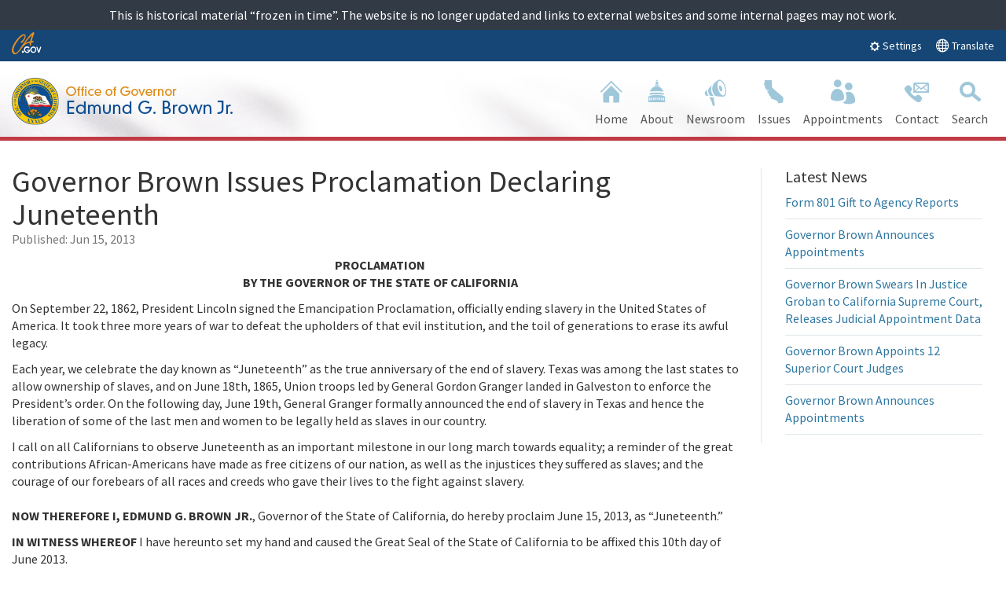

--- FILE ---
content_type: text/html
request_url: https://archive.gov.ca.gov/archive/gov39/2013/06/15/news18096/index.html
body_size: 57896
content:
<!DOCTYPE html>
<!--[if lt IE 7]> <html class="no-js ie6 oldie" lang="en"> </html><![endif]-->

<!--[if IE 7]>    <html class="no-js ie7 oldie" lang="en"> </html><![endif]-->

<!--[if IE 8]>    <html class="no-js ie8 oldie" lang="en"> </html><![endif]-->

<!--[if IE 9]>    <html class="no-js ie9 oldie" lang="en"> </html><![endif]-->

<!--[if (gt IE 9)]><!-->

<html class="no-js" lang="en"><!--<![endif]-->

<head>
<!-- Original URL: https://www.gov.ca.gov/2013/06/15/news18096/
Date Downloaded: 1/7/2019 8:04:34 AM !-->
<meta http-equiv="Content-Type" content="text/html; charset=utf-8" />

    <meta charset="utf-8" />


    <meta name="Author" content="State of California" />


    <meta name="Description" content="State of California" />

    <meta name="Keywords" content="California, government" />

    <!-- Use highest compatibility mode -->
    <meta http-equiv="X-UA-Compatible" content="IE=11" />

    <!-- http://t.co/dKP3o1e -->
    <meta name="HandheldFriendly" content="True" />

    <!-- for Blackberry, AvantGo -->
    <meta name="MobileOptimized" content="320" />

    <!-- for Windows mobile -->
    <meta name="viewport" content="width=device-width, initial-scale=1.0, minimum-scale=1.0" />

		<!-- Google Meta-->
		<meta name="google-site-verification" content="LQO7-uMnjdyidztg_w4kX9fO0icYsoOmKCEQFWNP0_o" />

    <!-- Google Fonts -->
  	<link href='https://fonts.googleapis.com/css?family=Source+Sans+Pro:400,700' rel='stylesheet' type='text/css' />
    <!-- selectivizr.com, emulates CSS3 pseudo-classes and attribute selectors in Internet Explorer 6-8 -->


<link rel="apple-touch-icon" sizes="144x144" href="../../../../wp-content/themes/CAWeb/images/system/apple-touch-icon-144x144.png" /><link rel="apple-touch-icon" sizes="114x114" href="../../../../wp-content/themes/CAWeb/images/system/apple-touch-icon-114x114.png" /><link rel="apple-touch-icon" sizes="72x72" href="../../../../wp-content/themes/CAWeb/images/system/apple-touch-icon-72x72.png" /><link rel="apple-touch-icon" href="../../../../wp-content/themes/CAWeb/images/system/apple-touch-icon-57x57.png" /><script>var et_site_url='https://www.gov.ca.gov';var et_post_id='2576';function et_core_page_resource_fallback(a,b){"undefined"===typeof b&&(b=a.sheet.cssRules&&0===a.sheet.cssRules.length);b&&(a.onerror=null,a.onload=null,a.href?a.href=et_site_url+"/?et_core_page_resource="+a.id+et_post_id:a.src&&(a.src=et_site_url+"/?et_core_page_resource="+a.id+et_post_id))}
</script><title>Governor Brown Issues Proclamation Declaring Juneteenth | Governor Edmund G. Brown Jr.</title>
<link rel='dns-prefetch' href='//www.google.com' />
<link rel='dns-prefetch' href='//s.w.org' />
<link rel="alternate" type="application/rss+xml" title="Governor Edmund G. Brown Jr. &raquo; Feed" href="../../../../feed/index.html" />
		<script type="text/javascript">
			window._wpemojiSettings = {"baseUrl":"https:\/\/s.w.org\/images\/core\/emoji\/11\/72x72\/","ext":".png","svgUrl":"https:\/\/s.w.org\/images\/core\/emoji\/11\/svg\/","svgExt":".svg","source":{"concatemoji":"https:\/\/www.gov.ca.gov\/wp-includes\/js\/wp-emoji-release.min.js?ver=4.9.9"}};
			!function(a,b,c){function d(a,b){var c=String.fromCharCode;l.clearRect(0,0,k.width,k.height),l.fillText(c.apply(this,a),0,0);var d=k.toDataURL();l.clearRect(0,0,k.width,k.height),l.fillText(c.apply(this,b),0,0);var e=k.toDataURL();return d===e}function e(a){var b;if(!l||!l.fillText)return!1;switch(l.textBaseline="top",l.font="600 32px Arial",a){case"flag":return!(b=d([55356,56826,55356,56819],[55356,56826,8203,55356,56819]))&&(b=d([55356,57332,56128,56423,56128,56418,56128,56421,56128,56430,56128,56423,56128,56447],[55356,57332,8203,56128,56423,8203,56128,56418,8203,56128,56421,8203,56128,56430,8203,56128,56423,8203,56128,56447]),!b);case"emoji":return b=d([55358,56760,9792,65039],[55358,56760,8203,9792,65039]),!b}return!1}function f(a){var c=b.createElement("script");c.src=a,c.defer=c.type="text/javascript",b.getElementsByTagName("head")[0].appendChild(c)}var g,h,i,j,k=b.createElement("canvas"),l=k.getContext&&k.getContext("2d");for(j=Array("flag","emoji"),c.supports={everything:!0,everythingExceptFlag:!0},i=0;i<j.length;i++)c.supports[j[i]]=e(j[i]),c.supports.everything=c.supports.everything&&c.supports[j[i]],"flag"!==j[i]&&(c.supports.everythingExceptFlag=c.supports.everythingExceptFlag&&c.supports[j[i]]);c.supports.everythingExceptFlag=c.supports.everythingExceptFlag&&!c.supports.flag,c.DOMReady=!1,c.readyCallback=function(){c.DOMReady=!0},c.supports.everything||(h=function(){c.readyCallback()},b.addEventListener?(b.addEventListener("DOMContentLoaded",h,!1),a.addEventListener("load",h,!1)):(a.attachEvent("onload",h),b.attachEvent("onreadystatechange",function(){"complete"===b.readyState&&c.readyCallback()})),g=c.source||{},g.concatemoji?f(g.concatemoji):g.wpemoji&&g.twemoji&&(f(g.twemoji),f(g.wpemoji)))}(window,document,window._wpemojiSettings);
		</script>
		<meta content="CAWeb v.1.4.9" name="generator" /><style type="text/css">
img.wp-smiley,
img.emoji {
	display: inline !important;
	border: none !important;
	box-shadow: none !important;
	height: 1em !important;
	width: 1em !important;
	margin: 0 .07em !important;
	vertical-align: -0.1em !important;
	background: none !important;
	padding: 0 !important;
}
</style>
<link rel='stylesheet' id='dashicons-css' href='../../../../wp-includes/css/dashicons.min_e0220786.css' type='text/css' media='all' />
<link rel='stylesheet' id='thickbox-css' href='../../../../wp-includes/js/thickbox/thickbox_e0220786.css' type='text/css' media='all' />
<link rel='stylesheet' id='ce_responsive-css' href='../../../../wp-content/plugins/simple-embed-code/css/video-container.min_e0220786.css' type='text/css' media='all' />
<link rel='stylesheet' id='parent-style-css' href='../../../../wp-content/themes/Divi/style_e0220786.css' type='text/css' media='all' />
<link rel='stylesheet' id='divi-style-css' href='../../../../wp-content/themes/CAWeb/style_5e4347fd.css' type='text/css' media='all' />
<link rel='stylesheet' id='caweb-core-style-css' href='../../../../wp-content/themes/CAWeb/css/version5/cagov.core_e021f9ee.css' type='text/css' media='all' />
<link rel='stylesheet' id='caweb-color-style-css' href='../../../../wp-content/themes/CAWeb/css/version5/colorscheme/oceanside_e021f9ee.css' type='text/css' media='all' />
<link rel='stylesheet' id='caweb-module-style-css' href='../../../../wp-content/themes/CAWeb/css/modules_e021f9ee.css' type='text/css' media='all' />
<link rel='stylesheet' id='caweb-font-style-css' href='../../../../wp-content/themes/CAWeb/css/cagov.font-only_e021f9ee.css' type='text/css' media='all' />
<link rel='stylesheet' id='caweb-custom-style-css' href='../../../../wp-content/themes/CAWeb/css/custom_e021f9ee.css' type='text/css' media='all' />
<link rel='stylesheet' id='caweb-custom-version-style-css' href='../../../../wp-content/themes/CAWeb/css/version5/custom_e021f9ee.css' type='text/css' media='all' />
<script type='text/javascript' src='../../../../wp-includes/js/jquery/jquery_85ec8bd8.js'></script>
<script type='text/javascript' src='../../../../wp-includes/js/jquery/jquery-migrate.min_e021f9e6.js'></script>
<script type='text/javascript' defer="" src='../../../../wp-content/themes/CAWeb/js/libs/modernizr-3.6.0.min_e021f9ee.js'></script>
<link rel='https://api.w.org/' href='../../../../wp-json/index.html' />
<link rel="EditURI" type="application/rsd+xml" title="RSD" href="../../../../xmlrpc_b9b66041.php" />
<link rel="wlwmanifest" type="application/wlwmanifest+xml" href="../../../../wp-includes/wlwmanifest.xml" /> 
<link rel='prev' title='Governor Brown Issues Proclamation Declaring Flag Day' href='../../14/news18095/index.html' />
<link rel='next' title='Governor Brown Announces Appointments' href='../../17/news18097/index.html' />
<meta name="generator" content="CAWeb" />

<link rel="canonical" href="index.html" />
<link rel='shortlink' href='index.html' />
<link rel="alternate" type="application/json+oembed" href="../../../../wp-json/oembed/1.0/embed_e4dacf12" />
<link rel="alternate" type="text/xml+oembed" href="../../../../wp-json/oembed/1.0/embed_6ac6c595" />
<style>.nav li.et-hover > ul,
.menu li.et-hover > ul {
	visibility: visible !important;
	opacity: 1 !important; }
.da11y-submenu-show {
	visibility: visible !important;
}
.keyboard-outline {
		outline: #2ea3f2 solid 2px;
	-webkit-transition: none !important;
	transition: none !important;
}
button:active.keyboard-outline,
button:focus.keyboard-outline,
input:active.keyboard-outline,
input:focus.keyboard-outline,
a[role="tab"].keyboard-outline {
	outline-offset: -5px;
}
.et-search-form input:focus.keyboard-outline {
	padding-left: 15px;
	padding-right: 15px;
}
.et_pb_tab {
	-webkit-animation: none !important;
	animation: none !important;
}
.et_pb_contact_form_label,
.widget_search .screen-reader-text,
.et_pb_search .screen-reader-text {
	display: block !important; }
.da11y-screen-reader-text,
.et_pb_contact_form_label,
.widget_search .screen-reader-text,
.et_pb_search .screen-reader-text {
	clip: rect(1px, 1px, 1px, 1px);
	position: absolute !important;
	height: 1px;
	width: 1px;
	overflow: hidden;
	text-shadow: none;
	text-transform: none;
	letter-spacing: normal;
	line-height: normal;
	font-family: -apple-system,BlinkMacSystemFont,"Segoe UI",Roboto,Oxygen-Sans,Ubuntu,Cantarell,"Helvetica Neue",sans-serif;
	font-size: 14px;
	font-weight: 600;
	-webkit-font-smoothing: subpixel-antialiased;
}
.da11y-screen-reader-text:focus {
	background: #f1f1f1;
	color: #00547A;
	outline: 0;
	-webkit-box-shadow: 0 0 2px 2px rgba(0,0,0,.6);
	box-shadow: 0 0 2px 2px rgba(0,0,0,.6);
	clip: auto !important;
	display: block;
	height: auto;
	left: 5px;
	padding: 15px 23px 14px;
	text-decoration: none;
	top: 7px;
	width: auto;
	z-index: 1000000; }
</style><meta name="viewport" content="width=device-width, initial-scale=1.0" /><style type="text/css" id="ub_admin_bar_logo"></style>	<script>
	(function($) {
		$(window).bind("load", function() {
			$('.fluid-width-video-wrapper').each(function() {
				var src = $(this).find('iframe').attr('src');
				$(this).find('iframe').attr('src', src + '&amp;rel=0');
			});
		});
	})(jQuery)
	</script>

<link alt="Fav Icon" rel="icon" href="../../../../wp-content/uploads/2018/01/gov_seal.ico" /><link rel="shortcut icon" href="../../../../wp-content/uploads/2018/01/gov_seal.ico" /><style id="ca_custom_css">/* Temp Fix */
body.logged-in .gsc-completion-container{
margin-top: 30px;
}

#left-area ul, .comment-content ul, .entry-content ul, body.et-pb-preview #main-content .container ul {

    margin-left: 5px;
}

.jaw_months {
    border-bottom: none !important;
}


/*
.jaw_years ul {
    padding-top: 15px;
}


li.utility-custom-2{
float: right;
}

*/

.utility-settings .btn-primary {
    margin: auto !important;
}

.utility-header a:hover, .utility-header a:focus, .utility-header a.hovered {
    color: #fdb81e;
}

body.home div.et_pb_posts.et_pb_module .et_pb_ajax_pagination_container article:nth-child(n+4) {
    display: none;
}
.carousel-content .item.backdrop img + .content-container, .carousel-content .item.backdrop video + .content-container {
    margin-bottom: 400px !important;
}

.et_pb_post .entry-featured-image-url {
    margin-bottom: auto;
}

.carousel-content .item.backdrop .content-container:first-child  .content {
    background: rgba(0, 0, 0, 0.4);
}

.carousel-content .content-container .content {
    padding: 20px 50px 20px 50px;
}

.et_pb_ca_fullwidth_section_carousel_0 {
    padding-bottom: 0px;
}

.main-navigation.dropdown .sub-nav ul li{
	height: auto;
}

.unit1 .second-level-link{
  height: auto;
}

.pagination {
  display: block  !important;
}

.tagcloud a { 
   display: block; 
   margin-bottom: 0.5em;
}

#categorymenu ul { 
   padding: 0 !important;
   line-height: inherit !important;
   list-style: none !important;
}

#categorymenu ul li { 
  margin-bottom: 0.5em;
}

.cagov-logo img {
    height: auto;
padding-bottom:2px;
} 

.utility-header { 
background: #164675; 
    margin-bottom: 5px;
}

.utility-header   img {
    padding-bottom: 3px;
} 

.utility-settings .btn-primary { background-color: #164675; border-color: #164675; margin: -4px 15px 0 0;  }
.utility-settings .btn-primary:hover { background-color: #046b99 }
/* .utility-header [class^="ca-gov-icon-"] { vertical-align: 0px } */


.branding .header-cagov-logo img { 

max-width: 300px; 
height:auto; 

} 

.fixed.compact .branding {
    height: 60px !important;
}

.fixed.compact .header-cagov-logo img {
    height: 50px;
    padding-top: 2px;

} 

.search-results .et_pb_post {
    margin-bottom: 55px;
}

.gallery img {
max-height: 100%;


}


.navigation-search {
    border-bottom: 5px solid #c03b45;
     background-image: url(../../../../wp-content/uploads/2017/07/landing-page-banner.jpg);
    background-repeat: no-repeat;
    background-position: left;
    
} 

.sub-nav {
   
    border-bottom: 1px solid #ccc;
}

.et_pb_blog_0 .et_pb_post h2 {
    display: block !important;
}



.et_pb_image_container img, .et_pb_post a img {
    max-width: 200px;
    vertical-align: bottom;
    float: left;
    padding-bottom: 15px;
}

.et_pb_post h2 {
    margin-top: 0px;
}

.more-link {
    display: block;
    clear: both;
    padding-left: 13px;
    border-radius: 5px;
    width: 100px;
    border: #2ea3f2 2px solid;
}


.et_pb_slide_title a:hover {
    color:#fff;
}

.et_pb_post {
    margin-bottom: 10px;
}

.et_pb_post.post {
    margin-bottom: 60px;
}

.et_pb_ajax_pagination_container .et_pb_post.post {
    margin-bottom: 30px;
}

.searched-for {
    margin-bottom: 30px;
}


.et_pb_image_container img, .et_pb_post a img {
    max-width: 200px;
    vertical-align: bottom;
    float: left;
    padding-right: 20px;
    margin-top: 10px;
    padding-bottom: 15px;
}

.et_pb_blog_grid .et_pb_image_container img {
    padding-right: 0px;
    margin-top: 0px;

}

.event-item .title {
    font-size: 1.2em;
}

#non_divi_sidebar #sidebar {
    padding: 0;
    width: 100%;
    font-size: 16px;
    border-left: 1px solid #e6e6e6;
    padding-left: 30px;
    margin-top: 35px;
}

#non_divi_sidebar  .et_pb_widget ul li {
    margin-bottom: .5em;
    border-bottom: #dee6ea solid 1px;
    padding-bottom: 10px;
}

#non_divi_sidebar  .et_pb_widget a {
    color: #2F77A0;
}

.et_pb_slider_with_overlay .et_pb_slide_overlay_container {
    z-index: 0;
}

@media only screen and (max-width: 768px) {

.navigation-search {
     background : none; }

.carousel-content .content-container .content {
    padding: 20px 20px 20px 20px;
    margin-top: 150px;}

#post-23171 .et_pb_section_0 .et_pb_slide_description h2.et_pb_slide_title {

    margin-top: 100px;
}


.et_pb_image_container img, .et_pb_post a img {
    height: auto !important;
}

.utility-header .utility-links .utility-custom-2 {
    display: inline !important;
}

/*----------------------------------------------------------------------------------------------------------------------------------*/

}


@media only screen and (min-width: 768px) {

.branding .header-cagov-logo img {
    max-width: 300px;
}

}

@media (min-width: 768px) and (max-width: 878px) {

.branding .header-cagov-logo img {
    max-width: 230px;
}
} 



@media (max-width: 980px) {

.et_pb_column .et_pb_blog_grid .column.size-1of2 .et_pb_post {

    min-height: 570px;
}
}



@media (min-width: 981px) {
.et_pb_widget.widget_recent_entries {
    margin-bottom: 0px !important;
}



.et_pb_gutters3 .et_pb_column_2_3 .et_pb_blog_grid .column.size-1of2 .et_pb_post {

    min-height: 650px;
}

} 

.et_pb_video_play {
   text-decoration: none !important; // Divi Video Overlay
}                  

a.more-link {
  text-transform:capitalize;
}                                               

/* *** Home Page *** */
#post-23171 .et_pb_section_0 .et_pb_slide_title a:hover { color: white !important; }
#post-23171 .et_pb_section_0 .et-pb-controllers a { width: 10px !important; height: 10px !important; } 
#post-23171 .et_pb_section_0 .et_pb_slide_description, .et_pb_section_0 .et_pb_slider_fullwidth_off .et_pb_slide_description { padding: 25% 6% 4.5% 6% !important; }     
#post-23171 .et_pb_section_0 .et_pb_slide_description h2.et_pb_slide_title { padding: 20px !important; }   
#post-23171 .et_pb_section_0 .et_pb_slide_description .et_pb_slide_content { display: none; }   
#post-23171 .et_pb_section_0 .et-pb-controllers { bottom: 5px !important; }
#post-23171 .et_pb_section_0 .et_pb_button, .et_pb_section_0 .et_pb_button:hover { padding: 0.2em .75em !important }


@media (max-width: 1080px) {
#post-23171 .et_pb_section_0 .et_pb_slide_description, .et_pb_section_0 .et_pb_slider_fullwidth_off .et_pb_slide_description { padding: 20% 4% 6% 4% !important; }
#post-23171 .et_pb_section_0 .et-pb-controllers { bottom: 5px !important; }
}

@media (max-width: 767px) {
#post-23171 .et_pb_section_0 .et_pb_slides .et_pb_container.clearfix { width: 100% !important; }
#post-23171 .et_pb_section_0 .et_pb_slide_description, .et_pb_section_0 .et_pb_slider_fullwidth_off .et_pb_slide_description { padding: 25% 4% 6% 4% !important; }  
#post-23171 .et_pb_section_0 .et-pb-controllers { bottom: 5px !important; }
#post-23171 .et_pb_section_0 .et-pb-controllers a { width: 7px !important; height: 7px !important; }
#post-23171 .et_pb_section_0 .et_pb_slide_description h2.et_pb_slide_title { margin-top: 0 !important; padding: 15px !important;  }
#post-23171 .et_pb_section_0 .et-pb-arrow-next, .et_pb_section_0 .et-pb-arrow-prev { margin-top: -24px !important; }
#post-23171 .et_pb_section_0 .et_pb_button_wrapper a.et_pb_more_button.et_pb_button { margin-top: 10px !important; }
}

@media (max-width: 480px) {
#post-23171 .et_pb_section_0 .et_pb_slide_description, .et_pb_section_0 .et_pb_slider_fullwidth_off .et_pb_slide_description { padding: 20% 0 10% 0 !important; }
#post-23171 .et_pb_section_0 .et-pb-controllers { bottom: 5px !important; }
#post-23171 .et_pb_section_0 .et-pb-controllers a { width: 7px !important; height: 7px !important; }
#post-23171 .et_pb_section_0 .et_pb_slide_description h2.et_pb_slide_title { margin-top: 125px !important; padding: 15px !important;  }
#post-23171 .et_pb_section_0 .et_pb_button_wrapper a.et_pb_more_button.et_pb_button { margin-top: 10px !important; }
#post-23171 .et_pb_section_0 .et-pb-arrow-next, .et_pb_section_0 .et-pb-arrow-prev { margin-top: 7.5% !important; }
}

#post-23171 .et_pb_section_1 .et_pb_slides .et_pb_slide et_pb_media_alignment_center et_pb_bg_layout_light:nth-child(n+2) { display: none; }
#post-23171 .et_pb_section_1 .et_pb_row_0 .et_pb_slides .et_pb_container.clearfix { height: auto !important; display: inline !important; }

#post-23171 .et_pb_section_1 div.et_pb_posts.et_pb_module .et_pb_ajax_pagination_container article:nth-child(n+4) { display: none; }
#post-23171 .et_pb_section_1 .et_pb_slides .et_pb_slider_container_inner { display: inline !important; }
                                                    

.goog-te-menu-frame:before{
background-image: url(https://translate.googleapis.com/translate_static/img/te_ctrl3.gif) !important;

}

li.utility-custom-2{
float: right;
    margin-left: -15px;
}


.goog-te-gadget {
display: none;
}

#google_translate_element .goog-te-gadget-simple {
display: none;
}

#post-23766 #google_translate_element .goog-te-gadget-simple {
border: 0;
top: 310px;
position: absolute;
left:0px;
display: block;
}

#google_translate_element img.goog-te-gadget-icon,
#google_translate_element  a.goog-te-menu-value span   {

}
html:not(.translated-ltr) #google_translate_element .goog-te-menu-value span:first-of-type:before {
content: '';
color: black;


}
html:not(.translated-ltr)#google_translate_element .goog-te-menu-value span:first-of-type {
color: white;
width: 100px;

}
#google_translate_element a.goog-te-menu-value span:first-of-type  {
display: inline-block;
width: 100px;

}


/* *** Archives *** */
body.archive.date #main-content aside #sidebar:last-child {
    display: none;
} 

   

/* Homepage Slider Fix */
#post-23171 .et_pb_text_overlay_wrapper { padding: 0px !important; } 

/* Fullwidth Header */
.page-template-default .et_pb_fullwidth_header .et_pb_fullwidth_header_container,
.page-template .et_pb_fullwidth_header .et_pb_fullwidth_header_container
{ max-width: 1250px !important }

/* Archives - Vanilla Content */
.archive.non_divi_builder .main-content { padding-top: 2.0em }
.archive.non_divi_builder article p:not(.post-meta) { padding-bottom: 1em !important; }           

li.utility-custom-2:before {
    content: 'e0e3';
    font-family: 'cagov';
    padding-right: 6px;
    font-size: 1rem;
    vertical-align: -2px;
}  </style><link rel="stylesheet" id="et-divi-customizer-global-cached-inline-styles" href="../../../../wp-content/cache/et/3/1/global/et-divi-customizer-global-15466428570028.min.css" onerror="et_core_page_resource_fallback(this, true)" onload="et_core_page_resource_fallback(this)" />
<!--[if (lt IE 9) & (!IEMobile)]>

<script src="../../../../wp-content/themes/CAWeb/js/libs/selectivizr-min.js"></script>

<![endif]-->


<!-- Activate ClearType for Mobile IE -->

<!--[if IE]>

<meta http-equiv="cleartype" content="on" />

<![endif]-->



<!-- HTML5 shim and Respond.js IE8 support of HTML5 elements and media queries -->
<!--[if lt IE 8]>

  <script src="../../../../wp-content/themes/CAWeb/js/libs/html5shiv.min.js"></script>

  <script src="../../../../wp-content/themes/CAWeb/js/libs/respond.min.js"></script>

<![endif]-->

</head>
<body class="post-template-default single single-post postid-2576 single-format-standard primary et_pb_button_helper_class et_cover_background et_pb_gutter windows et_pb_gutters3 et_pb_footer_columns4 et_header_style_left et_divi_theme et-db et_minified_js et_minified_css non_divi_builder title_displayed v5 sidebar_displayed ">

<div class="section-impact p-y-sm text-center frozen">This is historical material “frozen in time”. The website is no longer updated and links to external websites and some internal pages may not work.</div>
<header role="banner" id="header" class="global-header">
<div id="skip-to-content"><a href="#main-content">Skip to Main Content</a></div>
<!-- Location Bar --><div class="location-settings section section-standout collapse collapsed " id="locationSettings">
    <div class="container p-y">
        <button type="button" class="close" data-toggle="collapse" data-target="#locationSettings" aria-expanded="false" aria-controls="locationSettings" aria-label="Close">
            <span aria-hidden="true">&times;</span>
        </button>

        <div class="form-group form-inline">
            <label for="locationZipCode">Saving your location allows us to provide you with more relevant information.</label>
            <input type="input" class="form-control" id="locationZipCode" placeholder="Zip Code" />
            <button type="button" class="btn btn-primary">Set Location</button>
        </div>
    </div>
</div>
<!-- Settings Bar --><div class="site-settings section section-standout collapse collapsed" role="alert" id="siteSettings">
    <div class="container  p-y">
        <button type="button" class="close" data-toggle="collapse" data-target="#siteSettings" aria-expanded="false" aria-controls="siteSettings" aria-label="Close"><span aria-hidden="true">&times;</span></button>

        <div class="btn-group btn-group-justified-sm" role="group" aria-label="contrastMode">
            <div class="btn-group"><button type="button" class="btn btn-primary disableHighContrastMode">Default</button></div>
            <div class="btn-group"><button type="button" class="btn btn-primary enableHighContrastMode">High Contrast</button></div>
        </div>

        <div class="btn-group" role="group" aria-label="textSizeMode">
            <div class="btn-group"><button type="button" class="btn btn-primary resetTextSize">Reset</button></div>
            <div class="btn-group"><button type="button" class="btn btn-primary increaseTextSize"><span class="hidden-xs">Increase Font Size</span><span class="visible-xs">Font <small class="ca-gov-icon-plus-line"></small></span></button></div>
            <div class="btn-group"><button type="button" class="btn btn-primary decreaseTextSize"><span class="hidden-xs">Decrease Font Size</span><span class="visible-xs">Font <small class="ca-gov-icon-minus-line"></small></span></button></div>
        </div>
               
                <!-- <button type="button" class="btn btn-primary clipboard-activeonhover">Save links on hover</button> -->
            
    </div>
</div><!-- Utility Header -->    
<div class="utility-header ">
    <div class="container">
      <div class="group">
            <div class="quarter social-links">
              <a href="http://www.ca.gov/" title="CA.gov" style="float: left;"><img style="height: 31px;" src="../../../../wp-content/themes/CAWeb/images/system/logo.svg" alt="Image of the CA.gov Logo" /></a>
                <ul class="utility-links social-media-links">
					                </ul>
            </div>
            <div class="half settings-links hidden-print">
                <ul class="utility-links ">
                  
					                   
                  
                  <!--li class="utility-settings"><a role="button" data-toggle="collapse" href="#siteSettings"  aria-expanded="false" aria-controls="siteSettings" >Settings</a></li-->
                  <li class="utility-settings">
                  <button class="btn btn-xs btn-primary collapsed" data-toggle="collapse" href="#siteSettings" aria-expanded="false" aria-controls="siteSettings"><span class="ca-gov-icon-gear" aria-hidden="true"></span> Settings</button>
                  </li>

                  														              <a id="caweb-gtrans-custom" target="_blank" href="../../../../translate/index.html"><span class="ca-gov-icon-globe "></span> Translate</a>
				             
              </ul>              
            </div> 
            						  
        </div>          
    </div>
</div><!-- Branding --><div class="branding">
  
     <div class="header-organization-banner"><a href="../../../../index.html"><img src="../../../../wp-content/uploads/2017/07/gov-logo.png" alt="Organization Title" /></a></div>

</div>

         <!-- Include Mobile Controls -->
         <!-- mobile navigation controls -->
<div class="mobile-controls">
		<div class="mobile-control-group main-nav-icons pull-right">
			<button class="mobile-control toggle-menu pull-right" aria-expanded="false" aria-controls="navigation">
				<span class="ca-gov-icon-menu hidden-print" aria-hidden="true"></span><span class="sr-only">Menu</span>
			</button>
			<button class="mobile-control toggle-search">
				<span class="ca-gov-icon-search hidden-print" aria-hidden="true"></span><span class="sr-only">Search</span>
			</button>
		</div>
</div>

        <div class="navigation-search">

<!-- Version 4 top-right search box always displayed -->
<!-- Version 5.0 fade in/out search box displays on front page and if option is enabled -->
<!-- Include Navigation -->
<nav id="navigation" class="main-navigation dropdown hidden-print">
								<ul id="nav_list" class="top-level-nav"><li class="nav-item nav-item-home"><a href="../../../../index.html" class="first-level-link"><span class="ca-gov-icon-home"></span> Home</a></li> <li class="nav-item  menu-item menu-item-type-post_type menu-item-object-page" title=""><a href="../../../../about/index.html" class="first-level-link"><span class="ca-gov-icon-capitol "></span> <span class="link-title">About</span></a><div class="empty sub-nav">
													<div><ul class="second-level-nav"><li class="unit1  menu-item menu-item-type-post_type menu-item-object-page" title=""><a href="../../../../about/index.html" class="second-level-link">Governor</a></li><li class="unit1  menu-item menu-item-type-post_type menu-item-object-page" title=""><a href="../../../../first-lady/index.html" class="second-level-link">First Lady</a></li><li class="unit1  menu-item menu-item-type-post_type menu-item-object-page" title=""><a href="../../../../first-dogs/index.html" class="second-level-link">First Dogs</a></li></ul></div></div></li><li class="nav-item  menu-item menu-item-type-post_type menu-item-object-page" title=""><a href="../../../../newsroom/index.html" class="first-level-link"><span class="ca-gov-icon-loud-speaker "></span> <span class="link-title">Newsroom</span></a><div class="empty sub-nav">
													<div><ul class="second-level-nav"><li class="unit1  menu-item menu-item-type-post_type menu-item-object-page" title=""><a href="../../../../press-releases/index.html" class="second-level-link">Press Releases</a></li><li class="unit1  menu-item menu-item-type-post_type menu-item-object-page" title=""><a href="../../../../media-advisories/index.html" class="second-level-link">Media Advisories</a></li><li class="unit1  menu-item menu-item-type-post_type menu-item-object-page" title=""><a href="../../../../executive-orders/index.html" class="second-level-link">Executive Orders</a></li><li class="unit1  menu-item menu-item-type-post_type menu-item-object-page" title=""><a href="../../../../proclamations/index.html" class="second-level-link">Proclamations</a></li><li class="unit1  menu-item menu-item-type-post_type menu-item-object-page" title=""><a href="../../../../public-notices/index.html" class="second-level-link">Public Notices</a></li></ul></div></div></li><li class="nav-item  menu-item menu-item-type-post_type menu-item-object-page" title=""><a href="../../../../issues/index.html" class="first-level-link"><span class="ca-gov-icon-state "></span> <span class="link-title">Issues</span></a></li><li class="nav-item  menu-item menu-item-type-post_type menu-item-object-page" title=""><a href="../../../../appointments/index.html" class="first-level-link"><span class="ca-gov-icon-people "></span> <span class="link-title">Appointments</span></a><div class="empty sub-nav">
													<div><ul class="second-level-nav"><li class="unit1  menu-item menu-item-type-post_type menu-item-object-page" title=""><a href="../../../../appointments-application/index.html" class="second-level-link">Appointments Application</a></li><li class="unit1  menu-item menu-item-type-post_type menu-item-object-page" title=""><a href="../../../../judicial-appointments/index.html" class="second-level-link">Judicial Appointments</a></li><li class="unit1  menu-item menu-item-type-post_type menu-item-object-page" title=""><a href="../../../../internship-program/index.html" class="second-level-link">Internship Program</a></li></ul></div></div></li><li class="nav-item  menu-item menu-item-type-custom menu-item-object-custom" title=""><a href="https://govapps.gov.ca.gov/gov39mail/index.php?h=1" class="first-level-link"><span class="ca-gov-icon-contact-us "></span> <span class="link-title">Contact</span></a><div class="empty sub-nav">
													<div><ul class="second-level-nav"><li class="unit1  menu-item menu-item-type-custom menu-item-object-custom" title=""><a href="https://govapps.gov.ca.gov/scheduling/" class="second-level-link">Scheduling Request</a></li></ul></div></div></li><li class="nav-item nav-item-search"><a href="#" class="first-level-link"><span class="ca-gov-icon-search" aria-hidden="true"></span> Search</a></li></ul></nav><div id="head-search" class="search-container   hidden-print"><gcse:searchbox-only resultsurl="https://www.ca.gov/archive/gov39/serp/serp.html" enableautocomplete="true"></gcse:searchbox-only> </div>
        </div>


        <div class="header-decoration hidden-print"></div>

</div></header>
  
<div id="page-container">
<div id="et-main-area">

<div id="main-content" class="main-content">
     
<main class="main-primary">

			
				<article id="post-2576" class="post-2576 post type-post status-publish format-standard has-post-thumbnail hentry category-civil-rights category-proclamations">

<!-- Page Title-->
<h1 class="page-title" style="padding-bottom:0;">Governor Brown Issues Proclamation Declaring Juneteenth</h1><p class="page-date published">Published: <time datetime="Jun 15, 2013">Jun 15, 2013</time></p><div class="entry-content"><p style="text-align: center;"><strong>PROCLAMATION<br />BY THE GOVERNOR OF THE STATE OF CALIFORNIA</strong></p>
<p>On September 22, 1862, President Lincoln signed the Emancipation Proclamation, officially ending slavery in the United States of America. It took three more years of war to defeat the upholders of that evil institution, and the toil of generations to erase its awful legacy.</p>
<p>Each year, we celebrate the day known as “Juneteenth” as the true anniversary of the end of slavery. Texas was among the last states to allow ownership of slaves, and on June 18th, 1865, Union troops led by General Gordon Granger landed in Galveston to enforce the President’s order. On the following day, June 19th, General Granger formally announced the end of slavery in Texas and hence the liberation of some of the last men and women to be legally held as slaves in our country.</p>
<p>I call on all Californians to observe Juneteenth as an important milestone in our long march towards equality; a reminder of the great contributions African-Americans have made as free citizens of our nation, as well as the injustices they suffered as slaves; and the courage of our forebears of all races and creeds who gave their lives to the fight against slavery.<br /><b><br />
NOW THEREFORE I, EDMUND G. BROWN JR.</b>, Governor of the State of California, do hereby proclaim June 15, 2013, as “Juneteenth.”</p>
<p><b>IN WITNESS WHEREOF</b> I have hereunto set my hand and caused the Great Seal of the State of California to be affixed this 10th day of June 2013.</p>
<p>___________________________________<br />
EDMUND G. BROWN JR.<br />
Governor of California</p>
<p>
ATTEST:</p>
<p>__________________________________<br />
DEBRA BOWEN<br />
Secretary of State</p>
<div style="text-align: center">###</div>
</div>

				
				</article> <!-- .et_pb_post -->

			
</main>
   <aside id="non_divi_sidebar" class="col-lg-3">	<div id="sidebar">
				<div id="recent-posts-3" class="et_pb_widget widget_recent_entries">		<h4 class="widgettitle">Latest News</h4>		<ul>
											<li>
					<a href="../../../../2019/01/04/form-801-gift-to-agency-reports/index.html">Form 801 Gift to Agency Reports</a>
									</li>
											<li>
					<a href="../../../../2019/01/03/governor-brown-announces-appointments-96/index.html">Governor Brown Announces Appointments</a>
									</li>
											<li>
					<a href="../../../../2019/01/03/governor-brown-swears-in-justice-groban-to-california-supreme-court-releases-judicial-appointment-data/index.html">Governor Brown Swears In Justice Groban to California Supreme Court, Releases Judicial Appointment Data</a>
									</li>
											<li>
					<a href="../../../../2019/01/02/governor-brown-appoints-12-superior-court-judges-3/index.html">Governor Brown Appoints 12 Superior Court Judges</a>
									</li>
											<li>
					<a href="../../../../2019/01/02/governor-brown-announces-appointments-95/index.html">Governor Brown Announces Appointments</a>
									</li>
					</ul>
		</div> <!-- end .et_pb_widget -->	</div> <!-- end #sidebar -->
</aside></div> <!-- #main-content -->
</div>
</div>

<!-- Global Footer -->
<footer id="footer" class="global-footer hidden-print"><div class="container footer-menu"><div class="group"><div class="three-quarters"><ul class="footer-links"><li><a href="#skip-to-content">Back to Top</a></li><li class="" title=""><a href="https://govapps.gov.ca.gov/gov39mail/index.php">Contact Us</a></li><li class="" title=""><a href="../../../../privacy-policy/index.html">Privacy Policy</a></li><li class="" title=""><a href="../../../../conditions-of-use/index.html">Conditions of Use</a></li><li class="" title=""><a href="../../../../faq/index.html">FAQ</a></li><li class="" title=""><a href="https://www.chp.ca.gov/News-Alerts/AMBER-Alert" target="_blank">Amber Alert</a></li><li class="" title=""><a href="http://registertovote.ca.gov/" target="_blank">Register to Vote</a></li></ul></div><div class="quarter"><ul class="socialsharer-container"><li><a href="https://twitter.com/GovPressOffice" target="_blank"><span class="ca-gov-icon-twitter "></span> <span class="sr-only">twitter</span></a></li></ul></div></div></div>
													<!-- Copyright Statement -->
										<div class="copyright">
										<div class="container"> Copyright &copy;
										<script>document.write(new Date().getFullYear())</script> State of California </div></div></footer>
	<script type="text/javascript">
	(function ($) {
		$(document).ready(function () {

			if($('.menu-item-has-children').find('a') ) {
				$('.menu-item-has-children').find('a').not('.sub-menu a').attr('aria-expanded', 'false').addClass('da11y-submenu');
			}

			$('.da11y-submenu').focus(function() {
				$(this).attr('aria-expanded', 'true');
				$('.sub-menu').addClass('da11y-submenu-show');
			});

			/**
			 * Generate search form styles.
			 *
			 * @since Divi v3.0.23
			 */
			function et_set_search_form_css() {
				var search_container = $('.et_search_form_container');
				var body = $('body');

				if (search_container.hasClass('et_pb_search_visible')) {
					var header_height = $('#main-header').innerHeight();
					var menu_width = $('#top-menu').width();
					var font_size = $('#top-menu li a').css('font-size');

					search_container.css({ height: header_height + 'px' });
					search_container.find('input').css('font-size', font_size);

					if (!body.hasClass('et_header_style_left')) {
						search_container.css('max-width', menu_width + 60);
					} else {
						search_container.find('form').css('max-width', menu_width + 60);
					}
				}
			}

			/**
			 * Show the search.
			 *
			 * @since Divi v3.0.23
			 */
			function show_search() {
				var search_container = $('.et_search_form_container');

				if (search_container.hasClass('et_pb_is_animating')) {
					return;
				}

				$('.et_menu_container').removeClass('et_pb_menu_visible et_pb_no_animation').addClass('et_pb_menu_hidden');
				search_container.removeClass('et_pb_search_form_hidden et_pb_no_animation').addClass('et_pb_search_visible et_pb_is_animating');

				setTimeout(function () {
					$('.et_menu_container').addClass('et_pb_no_animation');
					search_container.addClass('et_pb_no_animation').removeClass('et_pb_is_animating');
				}, 1000);

				search_container.find('input').focus();

				et_set_search_form_css();
			}

			/**
			 * Hide the search.
			 *
			 * @since Divi v3.0.23
			 */
			function hide_search() {
				if ($('.et_search_form_container').hasClass('et_pb_is_animating')) {
					return;
				}

				$('.et_menu_container').removeClass('et_pb_menu_hidden et_pb_no_animation').addClass('et_pb_menu_visible');
				$('.et_search_form_container').removeClass('et_pb_search_visible et_pb_no_animation').addClass('et_pb_search_form_hidden et_pb_is_animating');

				setTimeout(function () {
					$('.et_menu_container').addClass('et_pb_no_animation');
					$('.et_search_form_container').addClass('et_pb_no_animation').removeClass('et_pb_is_animating');
				}, 1000);
			}

			$(this).keyup(function () {

				$('.et-search-field').focus(function () {
					show_search();
				}).blur(function () {
					hide_search();
				});
			});
		});
	})(jQuery);
	</script>


	<script type="text/javascript">
	(function ($) {
		$(document).ready(function () {

			/**
			 * Add skiplink to page.
			 */
			function skipTo(target) {
				var skiplink = '<a href="' + target + '" class="skip-link da11y-screen-reader-text">Skip to content</a>';

				$(target).attr('tabindex', -1);

				$('body').prepend(skiplink);
			}
			skipTo('#main-content');

			/**
			 * Use js to focus for internal links.
			 */
			$('a[href^="#"]').click(function () {
				var content = $('#' + $(this).attr('href').slice(1));

				content.focus();
			});

		});
	})(jQuery);
	</script>


	<script type="text/javascript">
	(function ($) {
		$(document).ready(function () {

			var lastKey = new Date();
			var lastClick = new Date();

			/**
			 * Only apply focus styles for keyboard usage.
			 */
			$(this).on('focusin', function (e) {
				$('.keyboard-outline').removeClass('keyboard-outline');

				var wasByKeyboard = lastClick < lastKey;

				if (wasByKeyboard) {
					$(e.target).addClass('keyboard-outline');
				}
			});
			$(this).on('mousedown', function () {
				lastClick = new Date();
			});
			$(this).on('keydown', function () {
				lastKey = new Date();
			});
		});
	})(jQuery);
	</script>


	<script type="text/javascript">
	(function ($) {
		$(document).ready(function () {

			/**
			 * Allow Accordion & Toggle Divi modules to be focusable.
			 *
			 * @divi-module  Accordion, Toggle
			 */
			$('.et_pb_toggle').each(function () {
				$(this).attr('tabindex', 0);
			});

			/**
			 * Prevent spacebar from scolling page when toggle & accordion have focus.
			 *
			 * @divi-module  Accordion, Toggle
			 */
			$('.et_pb_toggle').on('keydown', function(e) {
				// Spacebar.
				if (e.which === 32){
					e.preventDefault();
				}
			});

			/**
			 * Expand Accordion & Toggle modules when enter or spacebar are pressed while focused.
			 *
			 * @divi-module  Accordion, Toggle
			 */
			$(document).on('keyup', function(e) {
				// Spacebar & Enter.
				if (e.which === 13 || e.which === 32) {
					$('.et_pb_toggle:focus .et_pb_toggle_title').trigger('click');
				}
			});
		});
	})(jQuery);
	</script>


	<script type="text/javascript">
	(function ($) {
		$(document).ready(function () {

			/**
			 * Add unique ID to search module input with matching label.
			 *
			 * @divi-module  Search
			 */
			$('.et-search-field').each(function (e) {
				$(this).attr('id', 'et_pb_search_module_input_' + e);
				$('#et_pb_search_module_input_' + e).before('<label class="da11y-screen-reader-text" for="et_pb_search_module_input_' + e + '">Search for...</label>');
				$('#et_pb_search_module_input_' + e).after('<button type="submit" class="da11y-screen-reader-text">Search</button>');
			});

			/**
			 * Add unique ID to contact module input with matching label.
			 *
			 * @divi-module  Contact
			 */
			$('.et_pb_contact_form').each(function (e) {
				$(this).find('.et_pb_contact_captcha_question').parent().wrap('<label></label>');
			});
		});
	})(jQuery);
	</script>


	<script type="text/javascript">
	(function ($) {
		$(document).ready(function () {

			/**
			 * Add role="tabList".
			 *
			 * @divi-module  Tab
			 */
			$('.et_pb_tabs_controls').each(function () {
				$(this).attr('role', 'tabList');
			});

			/**
			 * Add role="presentation".
			 *
			 * @divi-module  Tab
			 */
			$('.et_pb_tabs_controls li').each(function () {
				$(this).attr('role', 'presentation');
			});

			/**
			 * Add role="tab".
			 *
			 * @divi-module  Tab
			 */
			$('.et_pb_tabs_controls a').each(function () {
				$(this).attr('role', 'tab');
			});

			/**
			 * Add role="tabpanel".
			 *
			 * @divi-module  Tab
			 */
			$('.et_pb_tab').each(function () {
				$(this).attr('role', 'tabpanel');
			});

			/**
			 * Add initial state:
			 *
			 * aria-selected="false"
			 * aria-expanded="false"
			 * tabindex=-1
			 *
			 * @divi-module  Tab
			 */
			$('.et_pb_tabs_controls li:not(.et_pb_tab_active) a').each(function () {
				$(this).attr('aria-selected', 'false');
				$(this).attr('aria-expanded', 'false');
				$(this).attr('tabindex', -1);
			});

			/**
			* Add initial state:
			*
			* aria-selected="true"
			* aria-expanded="true"
			* tabindex=-1
			*
			* @divi-module  Tab
			 */
			$('.et_pb_tabs_controls li.et_pb_tab_active a').each(function () {
				$(this).attr('aria-selected', 'true');
				$(this).attr('aria-expanded', 'true');
				$(this).attr('tabindex', 0);
			});

			/**
			 * Add unique ID to tab controls.
			 * Add aria-controls="x".
			 *
			 * @divi-module  Tab
			 */
			$('.et_pb_tabs_controls a').each(function (e) {
				$(this).attr('id', 'et_pb_tab_control_' + e);
				$(this).attr('aria-controls', 'et_pb_tab_panel_' + e);
			});

			/**
			 * Add unique ID to tab panels.
			 * Add aria-labelledby="x".
			 *
			 * @divi-module  Tab
			 */
			$('.et_pb_tab').each(function (e) {
				$(this).attr('id', 'et_pb_tab_panel_' + e);
				$(this).attr('aria-labelledby', 'et_pb_tab_control_' + e);
			});

			/**
			 * Set initial inactive tab panels to aria-hidden="false".
			 *
			 * @divi-module  Tab
			 */
			$('.et_pb_tab.et_pb_active_content').each(function () {
				$(this).attr('aria-hidden', 'false');
			});

			/**
			 * Set initial inactive tab panels to aria-hidden="true".
			 *
			 * @divi-module  Tab
			 */
			$('.et_pb_tab:not(.et_pb_active_content)').each(function () {
				$(this).attr('aria-hidden', 'true');
			});

			/**
			 * Add unique ID to tab module.
			 * Need to use data attribute because a regular ID somehow interferes with Divi.
			 *
			 * @divi-module  Tab
			 */
			$('.et_pb_tabs').each(function (e) {
				$(this).attr('data-da11y-id', 'et_pb_tab_module_' + e);
			});

			/**
			 * Update aria-selected attribute when tab is clicked or when hitting enter while focused.
			 *
			 * @divi-module  Tab
			 */
			$('.et_pb_tabs_controls a').on('click', function () {
				var id = $(this).attr('id');
				var namespace = $(this).closest('.et_pb_tabs').attr('data-da11y-id'); // Used as a selector to scope changes to current module.

				// Reset all tab controls to be aria-selected="false" & aria-expanded="false".
				$('[data-da11y-id="' + namespace + '"] .et_pb_tabs_controls a')
					.attr('aria-selected', 'false')
					.attr('aria-expanded', 'false')
					.attr('tabindex', -1);

				// Make active tab control aria-selected="true" & aria-expanded="true".
				$(this)
					.attr('aria-selected', 'true')
					.attr('aria-expanded', 'true')
					.attr('tabindex', 0);

				// Reset all tabs to be aria-hidden="true".
				$('#' + namespace + ' .et_pb_tab')
					.attr('aria-hidden', 'true');

				// Label active tab panel as aria-hidden="false".
				$('[aria-labelledby="' + id + '"]')
					.attr('aria-hidden', 'false');
			});

			// Arrow navigation for tab modules
			$('.et_pb_tabs_controls a').keyup(function (e) {
				var namespace = $(this).closest('.et_pb_tabs').attr('data-da11y-id');
				var module = $('[data-da11y-id="' + namespace + '"]');

				if (e.which === 39) { // Right.
					var next = module.find('li.et_pb_tab_active').next();

					if (next.length > 0) {
						next.find('a').trigger('click');
					} else {
						module.find('li:first a').trigger('click');
					}
				} else if (e.which === 37) { // Left.
					var next = module.find('li.et_pb_tab_active').prev();

					if (next.length > 0) {
						next.find('a').trigger('click');
					} else {
						module.find('li:last a').trigger('click');
					}
				}

				$('.et_pb_tabs_controls a').removeClass('keyboard-outline');
				module.find('li.et_pb_tab_active a').addClass('keyboard-outline');
			});

			/**
			 * Add unique ID to search module.
			 * Need to use data attribute because a regular ID somehow interferes with Divi.
			 *
			 * @divi-module  Search
			 */
			$('.et_pb_search').each(function (e) {
				$(this).attr('data-da11y-id', 'et_pb_search_module_' + e);
			});

			/**
			 * Add aria-required="true" to inputs.
			 *
			 * @divi-module  Contact Form
			 */
			$('[data-required_mark="required"]').each(function () {
				$(this).attr('aria-required', 'true');
			});

			/**
			 * Hide hidden error field on contact form.
			 *
			 * @divi-module  Contact Form
			 */
			$('.et_pb_contactform_validate_field').attr('type', 'hidden');

			/**
			 * Add alert role to error or success contact form message
			 *
			 * @divi-module  Contact Form
			 */
			$('.et-pb-contact-message').attr('role', 'alert');

			/**
			 * Add aria-label="x".
			 *
			 * @divi-module  Fullwidth header, comment-wrap
			 */
			$('.et_pb_fullwidth_header').each(function (e) {
				$(this).attr('aria-label', 'Wide Header' + e);
			});
			$('#comment-wrap').attr('aria-label', 'Comments');
		});
	})(jQuery);
	</script>


	<script type="text/javascript">
	(function ($) {
		$(document).ready(function () {

			/**
			 * Add aria-hidden="true" to all icons
			 */
			$('#et_top_search, .et_close_search_field, .et_pb_main_blurb_image').attr('aria-hidden', 'true');
		});
	})(jQuery);
	</script>

	<script type="text/javascript">
			</script>
						<script>
						document.body.classList.remove('primary');
					</script>
				<script>
$ = jQuery.noConflict();
var $navigation = $('#navigation.main-navigation'),
        $navItems = $navigation.find('.nav-item'),
        $navItemsWithSubs = $navItems.has('.sub-nav'),
        $subNavs = $navigation.find('.sub-nav'),
        megamenu = $navigation.hasClass('megadropdown'),
        dropdown = $navigation.hasClass('dropdown');

 if (megamenu || dropdown) {
        $navItemsWithSubs.on("mouseenter.ca.navshow", function() {
            var $this = $(this);
            setTimeoutConst = setTimeout(function() {
                var $sub = $this.find('.sub-nav').css('display', 'none');
                $sub.css({
                    opacity: 0,
                    display: 'block'
                }).stop(!0, !0).delay(0).animate({
                    opacity: 1
                }, 0)
            }, 350)
        });
        $navItemsWithSubs.on("mouseleave.ca.navclose", function() {
            clearTimeout(setTimeoutConst);
            var $sub = $(this).find('.sub-nav');
            $sub.animate({
                opacity: 0
            }, 300, function() {
                $(this).removeAttr('style')
            })
        });
 }
</script><script type='text/javascript'>
/* <![CDATA[ */
var thickboxL10n = {"next":"Next >","prev":"< Prev","image":"Image","of":"of","close":"Close","noiframes":"This feature requires inline frames. You have iframes disabled or your browser does not support them.","loadingAnimation":"https:\/\/www.gov.ca.gov\/wp-includes\/js\/thickbox\/loadingAnimation.gif"};
/* ]]> */
</script>
<script type='text/javascript' defer="" src='../../../../wp-includes/js/thickbox/thickbox_a81ecd39.js'></script>
<script type='text/javascript'>
var renderInvisibleReCaptcha = function() {

    for (var i = 0; i < document.forms.length; ++i) {
        var form = document.forms[i];
        var holder = form.querySelector('.inv-recaptcha-holder');

        if (null === holder) continue;
		holder.innerHTML = '';

         (function(frm){
			var cf7SubmitElm = frm.querySelector('.wpcf7-submit');
            var holderId = grecaptcha.render(holder,{
                'sitekey': '6LdWjW8UAAAAAKbGYF0iiR71PW4RRvuwAUCyOnsx', 'size': 'invisible', 'badge' : 'bottomright',
                'callback' : function (recaptchaToken) {
					if((null !== cf7SubmitElm) && (typeof jQuery != 'undefined')){jQuery(frm).submit();grecaptcha.reset(holderId);return;}
					 HTMLFormElement.prototype.submit.call(frm);
                },
                'expired-callback' : function(){grecaptcha.reset(holderId);}
            });

			if(null !== cf7SubmitElm && (typeof jQuery != 'undefined') ){
				jQuery(cf7SubmitElm).off('click').on('click', function(clickEvt){
					clickEvt.preventDefault();
					grecaptcha.execute(holderId);
				});
			}
			else
			{
				frm.onsubmit = function (evt){evt.preventDefault();grecaptcha.execute(holderId);};
			}


        })(form);
    }
};
</script>
<script type='text/javascript' async="" defer="" src='https://www.google.com/recaptcha/api.js?onload=renderInvisibleReCaptcha&#038;render=explicit'></script>
<script type='text/javascript' src='../../../../wp-content/plugins/jquery-archive-list-widget/assets/js/jal_e0220786.js'></script>
<script type='text/javascript'>
/* <![CDATA[ */
var DIVI = {"item_count":"%d Item","items_count":"%d Items"};
var et_shortcodes_strings = {"previous":"Previous","next":"Next"};
var et_pb_custom = {"ajaxurl":"https:\/\/www.gov.ca.gov\/wp-admin\/admin-ajax.php","images_uri":"https:\/\/www.gov.ca.gov\/wp-content\/themes\/Divi\/images","builder_images_uri":"https:\/\/www.gov.ca.gov\/wp-content\/themes\/Divi\/includes\/builder\/images","et_frontend_nonce":"3ce37b125e","subscription_failed":"Please, check the fields below to make sure you entered the correct information.","et_ab_log_nonce":"64dddff9e7","fill_message":"Please, fill in the following fields:","contact_error_message":"Please, fix the following errors:","invalid":"Invalid email","captcha":"Captcha","prev":"Prev","previous":"Previous","next":"Next","wrong_captcha":"You entered the wrong number in captcha.","is_builder_plugin_used":"","ignore_waypoints":"no","is_divi_theme_used":"1","widget_search_selector":".widget_search","is_ab_testing_active":"","page_id":"2576","unique_test_id":"","ab_bounce_rate":"5","is_cache_plugin_active":"no","is_shortcode_tracking":"","tinymce_uri":""};
var et_pb_box_shadow_elements = [];
/* ]]> */
</script>
<script type='text/javascript' src='../../../../wp-content/themes/Divi/js/custom.min_5e4347fd.js'></script>
<script type='text/javascript'>
/* <![CDATA[ */
var args = {"ca_google_analytic_id":"UA-3419582-28","ca_site_version":"5","ca_frontpage_search_enabled":"","ca_google_search_id":"006913875990724160881:n5l6vafw47g","caweb_multi_ga":"UA-3419582-47","ca_google_trans_enabled":"1"};
/* ]]> */
</script>
<script type='text/javascript' defer="" src='../../../../wp-content/themes/CAWeb/js/libs/google_e021f9ee.js'></script>
<script type='text/javascript' defer="" src='../../../../wp-content/themes/CAWeb/js/libs/AutoTracker_e021f9ee.js'></script>
<script type='text/javascript' src='../../../../wp-content/themes/CAWeb/js/wplibs/custom_e021f9ee.js'></script>
<script type='text/javascript' src='../../../../wp-content/themes/Divi/core/admin/js/common_5e4347fd.js'></script>
<script type='text/javascript' src='../../../../wp-includes/js/wp-embed.min_e0220786.js'></script>
			<script>
        $ = jQuery.noConflict();

       var media_carousels = [];

        media_carousels.forEach(function(element, index) {
          $('.et_pb_ca_section_carousel_' + index + ' .carousel-media').owlCarousel({
          		responsive : true,
							responsive: {
				          0: {
				            items: 1,
							nav: true
				          },
				          400: {
				            items: 1,
							nav: true
				          },
				          768: {
				            items: undefined == element.slide_amount ? 4 : element.slide_amount,
				            nav: true
				          },
				        },
          		margin : 10,
          		nav : true,
          		dots : false,
          navText: [
          '<span class="ca-gov-icon-arrow-prev" aria-hidden="true"></span>',
          '<span class="ca-gov-icon-arrow-next" aria-hidden="true"></span>'
        ],
        })
        });


			</script>
						<script>
        $ = jQuery.noConflict();

       var media_carousels = [];

        media_carousels.forEach(function(element, index) {
          $('.et_pb_ca_fullwidth_section_carousel_' + index + ' .carousel-media').owlCarousel({
          		responsive : true,
			responsive: {
			  0: {
			    items: 1,
					nav: true
			  },
			  400: {
			    items: 1,
					nav: true
			  },
			  768: {
			    items: undefined == element.slide_amount ? 4 : element.slide_amount,
			    nav: true
			  },
			},
          		margin : 10,
          		nav : true,
          		dots : false,
          navText: [
          '<span class="ca-gov-icon-arrow-prev" aria-hidden="true"></span>',
          '<span class="ca-gov-icon-arrow-next" aria-hidden="true"></span>'
        ],
        })
        });


			</script>
			<script type="text/javascript" src="../../../../wp-content/themes/CAWeb/js/cagov.core_e021f9ee.js"></script>
<script> 
window.et_pb_smooth_scroll=function($target,$top_section,speed,easing){
                var $window_width=$(window).width();
                $("header").hasClass("fixed")&&$window_width>768?$menu_offset=$("#header").outerHeight()-1:$menu_offset=-1,
                $("#wpadminbar").length&&$window_width>600&&($menu_offset+=$("#wpadminbar").outerHeight()),
                $scroll_position=$top_section?0:$target.offset().top-$menu_offset,
                void 0===easing&&(easing="swing");
                if($scroll_position<220){ // scrollDistanceToMakeCompactHeader from cagov.core.js
                                $scroll_position-=36; // Height difference between normal and compact header
                }
                $("html, body").animate({scrollTop:$scroll_position},speed,easing);
}
</script>



</body>
</html>

--- FILE ---
content_type: text/css
request_url: https://archive.gov.ca.gov/archive/gov39/wp-content/themes/CAWeb/css/version5/cagov.core_e021f9ee.css
body_size: 221330
content:
html{font-family:sans-serif;-ms-text-size-adjust:100%;-webkit-text-size-adjust:100%}body{margin:0}article,aside,details,figcaption,figure,footer,header,hgroup,main,nav,section,summary{display:block}audio,canvas,progress,video{display:inline-block;vertical-align:baseline}audio:not([controls]){display:none;height:0}[hidden],template{display:none}a{background:transparent}a:active,a:hover{outline:0}abbr[title]{border-bottom:1px dotted}b,strong{font-weight:bold}dfn{font-style:italic}h1{font-size:2em;margin:.67em 0}mark{background:#ff0;color:#000}small{font-size:80%}sub,sup{font-size:75%;line-height:0;position:relative;vertical-align:baseline}sup{top:-0.5em}sub{bottom:-0.25em}img{border:0}svg:not(:root){overflow:hidden}figure{margin:1em 40px}hr{box-sizing:content-box;height:0}pre{overflow:auto}code,kbd,pre,samp{font-family:monospace,monospace;font-size:1em}button,input,optgroup,select,textarea{color:inherit;font:inherit;margin:0}button{overflow:visible}button,select{text-transform:none}button,html input[type="button"],input[type="reset"],input[type="submit"]{-webkit-appearance:button;cursor:pointer}button[disabled],html input[disabled]{cursor:default}button::-moz-focus-inner,input::-moz-focus-inner{border:0;padding:0}input{line-height:normal}input[type="checkbox"],input[type="radio"]{box-sizing:border-box;padding:0}input[type="number"]::-webkit-inner-spin-button,input[type="number"]::-webkit-outer-spin-button{height:auto}input[type="search"]{-webkit-appearance:textfield;box-sizing:content-box}input[type="search"]::-webkit-search-cancel-button,input[type="search"]::-webkit-search-decoration{-webkit-appearance:none}fieldset{border:1px solid #c0c0c0;margin:0 2px;padding:.35em .625em .75em}legend{border:0;padding:0}textarea{overflow:auto}optgroup{font-weight:bold}table{border-collapse:collapse;border-spacing:0}td,th{padding:0}*{box-sizing:border-box}*:before,*:after{box-sizing:border-box}html{-webkit-tap-highlight-color:rgba(0,0,0,0);font-size:16px;font-size:1rem}body{font-family:"Source Sans Pro",sans-serif;font-size:1em;line-height:1.42857143;color:#333;background-color:#fff}input,button,select,textarea{font-family:inherit;font-size:inherit;line-height:inherit}a{color:#2f77a0;text-decoration:none}a:hover,a:focus{color:#1e4b65;text-decoration:underline}a:focus{outline:thin dotted;outline:5px auto -webkit-focus-ring-color;outline-offset:-2px}figure{margin:0}img{vertical-align:middle}.img-responsive{display:block;width:100% \9;max-width:100%;height:auto;display:inline-block}.img-rounded{border-radius:6px}.img-thumbnail{padding:4px;line-height:1.42857143;background-color:#fff;border:1px solid #ddd;border-radius:0;transition:all .2s ease-in-out;display:inline-block;width:100% \9;max-width:100%;height:auto}.img-circle{border-radius:50%}hr{margin-top:22px;margin-bottom:22px;border:0;border-top:1px solid #ccc}.sr-only{position:absolute;width:1px;height:1px;margin:-1px;padding:0;overflow:hidden;clip:rect(0,0,0,0);border:0}.sr-only-focusable:active,.sr-only-focusable:focus{position:static;width:auto;height:auto;margin:0;overflow:visible;clip:auto}h1,h2,h3,h4,h5,h6,.h1,.h2,.h3,.h4,.h5,.h6{font-family:"Source Sans Pro",sans-serif;font-weight:400;line-height:1.1;color:inherit}h1 small,h2 small,h3 small,h4 small,h5 small,h6 small,.h1 small,.h2 small,.h3 small,.h4 small,.h5 small,.h6 small,h1 .small,h2 .small,h3 .small,h4 .small,h5 .small,h6 .small,.h1 .small,.h2 .small,.h3 .small,.h4 .small,.h5 .small,.h6 .small{font-weight:normal;line-height:1;color:#777}h1 small,.h1 small,h2 small,.h2 small,h3 small,.h3 small,h1 .small,.h1 .small,h2 .small,.h2 .small,h3 .small,.h3 .small{font-size:65%}h4 small,.h4 small,h5 small,.h5 small,h6 small,.h6 small,h4 .small,.h4 .small,h5 .small,.h5 .small,h6 .small,.h6 .small{font-size:75%}h1,.h1{font-size:38px}h2,.h2{font-size:31px}h3,.h3{font-size:25px}h4,.h4{font-size:20px}h5,.h5{font-size:16px}h6,.h6{font-size:14px}p{margin:0 0 11px}.lead{margin-bottom:22px;font-size:18px;font-weight:300;line-height:1.4}@media(min-width:768px){.lead{font-size:24px}}small,.small{font-size:87%}cite{font-style:normal}mark,.mark{background-color:#fcf8e3;padding:.2em}.text-left{text-align:left}.text-right{text-align:right}.text-center{text-align:center}.text-justify{text-align:justify}.text-nowrap{white-space:nowrap}.text-lowercase{text-transform:lowercase}.text-uppercase{text-transform:uppercase}.text-capitalize{text-transform:capitalize}.text-muted{color:#777}.text-primary{color:#046b99}a.text-primary:hover{color:#034867}.text-success{color:#72ce6f}a.text-success:hover{color:#4dc149}.text-info{color:#1c7db5}a.text-info:hover{color:#155e89}.text-warning{color:#8a6d3b}a.text-warning:hover{color:#66512c}.text-danger{color:#d34a37}a.text-danger:hover{color:#b03827}.bg-primary{color:#fff;background-color:#046b99}a.bg-primary:hover{background-color:#034867}.bg-success{background-color:#dff0d8}a.bg-success:hover{background-color:#c1e2b3}.bg-info{background-color:#d9edf7}a.bg-info:hover{background-color:#afd9ee}.bg-warning{background-color:#fcf8e3}a.bg-warning:hover{background-color:#f7ecb5}.bg-danger{background-color:#f2dede}a.bg-danger:hover{background-color:#e4b9b9}.page-header{padding-bottom:10px;margin:44px 0 22px;border-bottom:1px solid #d6d6d6}ul,ol{margin-top:0;margin-bottom:11px}ul ul,ol ul,ul ol,ol ol{margin-bottom:0}.list-unstyled{padding-left:0;list-style:none}.list-inline{padding-left:0;list-style:none;margin-left:-5px}.list-inline>li{display:inline-block;padding-left:5px;padding-right:5px}.list-inline .list-inline-item{display:inline-block}.list-inline .list-inline-item:not(:last-child){margin-right:5px}.section-standout .list-inline a:hover:not(.btn){text-decoration:none}dl{margin-top:0;margin-bottom:22px}dt,dd{line-height:1.42857143}dt{font-weight:bold}dd{margin-left:0}@media(min-width:768px){.dl-horizontal dt{float:left;width:160px;clear:left;text-align:right;overflow:hidden;text-overflow:ellipsis;white-space:nowrap;max-width:100%}.dl-horizontal dd{margin-left:180px}}abbr[title],abbr[data-original-title]{cursor:help;border-bottom:1px dotted #777}.initialism{font-size:90%;text-transform:uppercase}blockquote{padding:11px 22px;margin:0 0 22px;font-size:20px;border-left:5px solid #d6d6d6}blockquote p:last-child,blockquote ul:last-child,blockquote ol:last-child{margin-bottom:0}blockquote footer,blockquote small,blockquote .small{display:block;font-size:80%;line-height:1.42857143;color:#777}blockquote footer:before,blockquote small:before,blockquote .small:before{content:'\2014 \00A0'}.blockquote-reverse,blockquote.pull-right{padding-right:15px;padding-left:0;border-right:5px solid #d6d6d6;border-left:0;text-align:right}.blockquote-reverse footer:before,blockquote.pull-right footer:before,.blockquote-reverse small:before,blockquote.pull-right small:before,.blockquote-reverse .small:before,blockquote.pull-right .small:before{content:''}.blockquote-reverse footer:after,blockquote.pull-right footer:after,.blockquote-reverse small:after,blockquote.pull-right small:after,.blockquote-reverse .small:after,blockquote.pull-right .small:after{content:'\00A0 \2014'}blockquote:before,blockquote:after{content:""}address{margin-bottom:22px;font-style:normal;line-height:1.42857143}code,kbd,pre,samp{font-family:Menlo,Monaco,Consolas,"Courier New",monospace}code{padding:2px 4px;font-size:90%;color:#c7254e;background-color:#f9f2f4;border-radius:0}kbd{padding:2px 4px;font-size:90%;color:#fff;background-color:#333;border-radius:3px;box-shadow:inset 0 -1px 0 rgba(0,0,0,0.25)}kbd kbd{padding:0;font-size:100%;box-shadow:none}pre{display:block;padding:10.5px;margin:0 0 11px;font-size:15px;line-height:1.42857143;word-break:break-all;word-wrap:break-word;color:#333;background-color:#f5f5f5;border:1px solid #ccc;border-radius:0}pre code{padding:0;font-size:inherit;color:inherit;white-space:pre-wrap;background-color:transparent;border-radius:0}.pre-scrollable{max-height:340px;overflow-y:scroll}.container,.main-content>.section,.two-column .main-content>.section,.global-header{margin-right:auto;margin-left:auto;padding-left:15px;padding-right:15px}@media(min-width:768px){.container,.main-content>.section,.two-column .main-content>.section,.global-header{width:750px}}@media(min-width:992px){.container,.main-content>.section,.two-column .main-content>.section,.global-header{width:970px}}@media(min-width:1280px){.container,.main-content>.section,.two-column .main-content>.section,.global-header{width:1280px}}.container-fluid{margin-right:auto;margin-left:auto;padding-left:15px;padding-right:15px}.row{margin-left:-15px;margin-right:-15px}.col-xs-1,.col-sm-1,.col-md-1,.col-lg-1,.col-xs-2,.col-sm-2,.col-md-2,.col-lg-2,.col-xs-3,.col-sm-3,.col-md-3,.col-lg-3,.col-xs-4,.col-sm-4,.col-md-4,.col-lg-4,.col-xs-5,.col-sm-5,.col-md-5,.col-lg-5,.col-xs-6,.col-sm-6,.col-md-6,.col-lg-6,.col-xs-7,.col-sm-7,.col-md-7,.col-lg-7,.col-xs-8,.col-sm-8,.col-md-8,.col-lg-8,.col-xs-9,.col-sm-9,.col-md-9,.col-lg-9,.col-xs-10,.col-sm-10,.col-md-10,.col-lg-10,.col-xs-11,.col-sm-11,.col-md-11,.col-lg-11,.col-xs-12,.col-sm-12,.col-md-12,.col-lg-12{position:relative;min-height:1px;padding-left:15px;padding-right:15px}.col-xs-1,.col-xs-2,.col-xs-3,.col-xs-4,.col-xs-5,.col-xs-6,.col-xs-7,.col-xs-8,.col-xs-9,.col-xs-10,.col-xs-11,.col-xs-12{float:left}.col-xs-12{width:100%}.col-xs-11{width:91.66666667%}.col-xs-10{width:83.33333333%}.col-xs-9{width:75%}.col-xs-8{width:66.66666667%}.col-xs-7{width:58.33333333%}.col-xs-6{width:50%}.col-xs-5{width:41.66666667%}.col-xs-4{width:33.33333333%}.col-xs-3{width:25%}.col-xs-2{width:16.66666667%}.col-xs-1{width:8.33333333%}.col-xs-pull-12{right:100%}.col-xs-pull-11{right:91.66666667%}.col-xs-pull-10{right:83.33333333%}.col-xs-pull-9{right:75%}.col-xs-pull-8{right:66.66666667%}.col-xs-pull-7{right:58.33333333%}.col-xs-pull-6{right:50%}.col-xs-pull-5{right:41.66666667%}.col-xs-pull-4{right:33.33333333%}.col-xs-pull-3{right:25%}.col-xs-pull-2{right:16.66666667%}.col-xs-pull-1{right:8.33333333%}.col-xs-pull-0{right:auto}.col-xs-push-12{left:100%}.col-xs-push-11{left:91.66666667%}.col-xs-push-10{left:83.33333333%}.col-xs-push-9{left:75%}.col-xs-push-8{left:66.66666667%}.col-xs-push-7{left:58.33333333%}.col-xs-push-6{left:50%}.col-xs-push-5{left:41.66666667%}.col-xs-push-4{left:33.33333333%}.col-xs-push-3{left:25%}.col-xs-push-2{left:16.66666667%}.col-xs-push-1{left:8.33333333%}.col-xs-push-0{left:auto}.col-xs-offset-12{margin-left:100%}.col-xs-offset-11{margin-left:91.66666667%}.col-xs-offset-10{margin-left:83.33333333%}.col-xs-offset-9{margin-left:75%}.col-xs-offset-8{margin-left:66.66666667%}.col-xs-offset-7{margin-left:58.33333333%}.col-xs-offset-6{margin-left:50%}.col-xs-offset-5{margin-left:41.66666667%}.col-xs-offset-4{margin-left:33.33333333%}.col-xs-offset-3{margin-left:25%}.col-xs-offset-2{margin-left:16.66666667%}.col-xs-offset-1{margin-left:8.33333333%}.col-xs-offset-0{margin-left:0}@media(min-width:768px){.col-sm-1,.col-sm-2,.col-sm-3,.col-sm-4,.col-sm-5,.col-sm-6,.col-sm-7,.col-sm-8,.col-sm-9,.col-sm-10,.col-sm-11,.col-sm-12{float:left}.col-sm-12{width:100%}.col-sm-11{width:91.66666667%}.col-sm-10{width:83.33333333%}.col-sm-9{width:75%}.col-sm-8{width:66.66666667%}.col-sm-7{width:58.33333333%}.col-sm-6{width:50%}.col-sm-5{width:41.66666667%}.col-sm-4{width:33.33333333%}.col-sm-3{width:25%}.col-sm-2{width:16.66666667%}.col-sm-1{width:8.33333333%}.col-sm-pull-12{right:100%}.col-sm-pull-11{right:91.66666667%}.col-sm-pull-10{right:83.33333333%}.col-sm-pull-9{right:75%}.col-sm-pull-8{right:66.66666667%}.col-sm-pull-7{right:58.33333333%}.col-sm-pull-6{right:50%}.col-sm-pull-5{right:41.66666667%}.col-sm-pull-4{right:33.33333333%}.col-sm-pull-3{right:25%}.col-sm-pull-2{right:16.66666667%}.col-sm-pull-1{right:8.33333333%}.col-sm-pull-0{right:auto}.col-sm-push-12{left:100%}.col-sm-push-11{left:91.66666667%}.col-sm-push-10{left:83.33333333%}.col-sm-push-9{left:75%}.col-sm-push-8{left:66.66666667%}.col-sm-push-7{left:58.33333333%}.col-sm-push-6{left:50%}.col-sm-push-5{left:41.66666667%}.col-sm-push-4{left:33.33333333%}.col-sm-push-3{left:25%}.col-sm-push-2{left:16.66666667%}.col-sm-push-1{left:8.33333333%}.col-sm-push-0{left:auto}.col-sm-offset-12{margin-left:100%}.col-sm-offset-11{margin-left:91.66666667%}.col-sm-offset-10{margin-left:83.33333333%}.col-sm-offset-9{margin-left:75%}.col-sm-offset-8{margin-left:66.66666667%}.col-sm-offset-7{margin-left:58.33333333%}.col-sm-offset-6{margin-left:50%}.col-sm-offset-5{margin-left:41.66666667%}.col-sm-offset-4{margin-left:33.33333333%}.col-sm-offset-3{margin-left:25%}.col-sm-offset-2{margin-left:16.66666667%}.col-sm-offset-1{margin-left:8.33333333%}.col-sm-offset-0{margin-left:0}}@media(min-width:992px){.col-md-1,.col-md-2,.col-md-3,.col-md-4,.col-md-5,.col-md-6,.col-md-7,.col-md-8,.col-md-9,.col-md-10,.col-md-11,.col-md-12{float:left}.col-md-12{width:100%}.col-md-11{width:91.66666667%}.col-md-10{width:83.33333333%}.col-md-9{width:75%}.col-md-8{width:66.66666667%}.col-md-7{width:58.33333333%}.col-md-6{width:50%}.col-md-5{width:41.66666667%}.col-md-4{width:33.33333333%}.col-md-3{width:25%}.col-md-2{width:16.66666667%}.col-md-1{width:8.33333333%}.col-md-pull-12{right:100%}.col-md-pull-11{right:91.66666667%}.col-md-pull-10{right:83.33333333%}.col-md-pull-9{right:75%}.col-md-pull-8{right:66.66666667%}.col-md-pull-7{right:58.33333333%}.col-md-pull-6{right:50%}.col-md-pull-5{right:41.66666667%}.col-md-pull-4{right:33.33333333%}.col-md-pull-3{right:25%}.col-md-pull-2{right:16.66666667%}.col-md-pull-1{right:8.33333333%}.col-md-pull-0{right:auto}.col-md-push-12{left:100%}.col-md-push-11{left:91.66666667%}.col-md-push-10{left:83.33333333%}.col-md-push-9{left:75%}.col-md-push-8{left:66.66666667%}.col-md-push-7{left:58.33333333%}.col-md-push-6{left:50%}.col-md-push-5{left:41.66666667%}.col-md-push-4{left:33.33333333%}.col-md-push-3{left:25%}.col-md-push-2{left:16.66666667%}.col-md-push-1{left:8.33333333%}.col-md-push-0{left:auto}.col-md-offset-12{margin-left:100%}.col-md-offset-11{margin-left:91.66666667%}.col-md-offset-10{margin-left:83.33333333%}.col-md-offset-9{margin-left:75%}.col-md-offset-8{margin-left:66.66666667%}.col-md-offset-7{margin-left:58.33333333%}.col-md-offset-6{margin-left:50%}.col-md-offset-5{margin-left:41.66666667%}.col-md-offset-4{margin-left:33.33333333%}.col-md-offset-3{margin-left:25%}.col-md-offset-2{margin-left:16.66666667%}.col-md-offset-1{margin-left:8.33333333%}.col-md-offset-0{margin-left:0}}@media(min-width:1280px){.col-lg-1,.col-lg-2,.col-lg-3,.col-lg-4,.col-lg-5,.col-lg-6,.col-lg-7,.col-lg-8,.col-lg-9,.col-lg-10,.col-lg-11,.col-lg-12{float:left}.col-lg-12{width:100%}.col-lg-11{width:91.66666667%}.col-lg-10{width:83.33333333%}.col-lg-9{width:75%}.col-lg-8{width:66.66666667%}.col-lg-7{width:58.33333333%}.col-lg-6{width:50%}.col-lg-5{width:41.66666667%}.col-lg-4{width:33.33333333%}.col-lg-3{width:25%}.col-lg-2{width:16.66666667%}.col-lg-1{width:8.33333333%}.col-lg-pull-12{right:100%}.col-lg-pull-11{right:91.66666667%}.col-lg-pull-10{right:83.33333333%}.col-lg-pull-9{right:75%}.col-lg-pull-8{right:66.66666667%}.col-lg-pull-7{right:58.33333333%}.col-lg-pull-6{right:50%}.col-lg-pull-5{right:41.66666667%}.col-lg-pull-4{right:33.33333333%}.col-lg-pull-3{right:25%}.col-lg-pull-2{right:16.66666667%}.col-lg-pull-1{right:8.33333333%}.col-lg-pull-0{right:auto}.col-lg-push-12{left:100%}.col-lg-push-11{left:91.66666667%}.col-lg-push-10{left:83.33333333%}.col-lg-push-9{left:75%}.col-lg-push-8{left:66.66666667%}.col-lg-push-7{left:58.33333333%}.col-lg-push-6{left:50%}.col-lg-push-5{left:41.66666667%}.col-lg-push-4{left:33.33333333%}.col-lg-push-3{left:25%}.col-lg-push-2{left:16.66666667%}.col-lg-push-1{left:8.33333333%}.col-lg-push-0{left:auto}.col-lg-offset-12{margin-left:100%}.col-lg-offset-11{margin-left:91.66666667%}.col-lg-offset-10{margin-left:83.33333333%}.col-lg-offset-9{margin-left:75%}.col-lg-offset-8{margin-left:66.66666667%}.col-lg-offset-7{margin-left:58.33333333%}.col-lg-offset-6{margin-left:50%}.col-lg-offset-5{margin-left:41.66666667%}.col-lg-offset-4{margin-left:33.33333333%}.col-lg-offset-3{margin-left:25%}.col-lg-offset-2{margin-left:16.66666667%}.col-lg-offset-1{margin-left:8.33333333%}.col-lg-offset-0{margin-left:0}}table{background-color:transparent}th{text-align:left}.table{width:100%;max-width:100%;margin-bottom:22px}.table>thead>tr>th,.table>tbody>tr>th,.table>tfoot>tr>th,.table>thead>tr>td,.table>tbody>tr>td,.table>tfoot>tr>td{padding:8px;line-height:1.42857143;vertical-align:top;border-top:1px solid #ddd}.table>thead>tr>th{vertical-align:bottom;border-bottom:2px solid #ddd}.table>caption+thead>tr:first-child>th,.table>colgroup+thead>tr:first-child>th,.table>thead:first-child>tr:first-child>th,.table>caption+thead>tr:first-child>td,.table>colgroup+thead>tr:first-child>td,.table>thead:first-child>tr:first-child>td{border-top:0}.table>tbody+tbody{border-top:2px solid #ddd}.table .table{background-color:#fff}.table-condensed>thead>tr>th,.table-condensed>tbody>tr>th,.table-condensed>tfoot>tr>th,.table-condensed>thead>tr>td,.table-condensed>tbody>tr>td,.table-condensed>tfoot>tr>td{padding:5px}.table-bordered{border:1px solid #ddd}.table-bordered>thead>tr>th,.table-bordered>tbody>tr>th,.table-bordered>tfoot>tr>th,.table-bordered>thead>tr>td,.table-bordered>tbody>tr>td,.table-bordered>tfoot>tr>td{border:1px solid #ddd}.table-bordered>thead>tr>th,.table-bordered>thead>tr>td{border-bottom-width:2px}.table-striped>tbody>tr:nth-child(odd)>td,.table-striped>tbody>tr:nth-child(odd)>th{background-color:#f9f9f9}.table-hover>tbody>tr:hover>td,.table-hover>tbody>tr:hover>th{background-color:#f5f5f5}table col[class*="col-"]{position:static;float:none;display:table-column}table td[class*="col-"],table th[class*="col-"]{position:static;float:none;display:table-cell}.table>thead>tr>td.active,.table>tbody>tr>td.active,.table>tfoot>tr>td.active,.table>thead>tr>th.active,.table>tbody>tr>th.active,.table>tfoot>tr>th.active,.table>thead>tr.active>td,.table>tbody>tr.active>td,.table>tfoot>tr.active>td,.table>thead>tr.active>th,.table>tbody>tr.active>th,.table>tfoot>tr.active>th{background-color:#f5f5f5}.table-hover>tbody>tr>td.active:hover,.table-hover>tbody>tr>th.active:hover,.table-hover>tbody>tr.active:hover>td,.table-hover>tbody>tr:hover>.active,.table-hover>tbody>tr.active:hover>th{background-color:#e8e8e8}.table>thead>tr>td.success,.table>tbody>tr>td.success,.table>tfoot>tr>td.success,.table>thead>tr>th.success,.table>tbody>tr>th.success,.table>tfoot>tr>th.success,.table>thead>tr.success>td,.table>tbody>tr.success>td,.table>tfoot>tr.success>td,.table>thead>tr.success>th,.table>tbody>tr.success>th,.table>tfoot>tr.success>th{background-color:#dff0d8}.table-hover>tbody>tr>td.success:hover,.table-hover>tbody>tr>th.success:hover,.table-hover>tbody>tr.success:hover>td,.table-hover>tbody>tr:hover>.success,.table-hover>tbody>tr.success:hover>th{background-color:#d0e9c6}.table>thead>tr>td.info,.table>tbody>tr>td.info,.table>tfoot>tr>td.info,.table>thead>tr>th.info,.table>tbody>tr>th.info,.table>tfoot>tr>th.info,.table>thead>tr.info>td,.table>tbody>tr.info>td,.table>tfoot>tr.info>td,.table>thead>tr.info>th,.table>tbody>tr.info>th,.table>tfoot>tr.info>th{background-color:#d9edf7}.table-hover>tbody>tr>td.info:hover,.table-hover>tbody>tr>th.info:hover,.table-hover>tbody>tr.info:hover>td,.table-hover>tbody>tr:hover>.info,.table-hover>tbody>tr.info:hover>th{background-color:#c4e3f3}.table>thead>tr>td.warning,.table>tbody>tr>td.warning,.table>tfoot>tr>td.warning,.table>thead>tr>th.warning,.table>tbody>tr>th.warning,.table>tfoot>tr>th.warning,.table>thead>tr.warning>td,.table>tbody>tr.warning>td,.table>tfoot>tr.warning>td,.table>thead>tr.warning>th,.table>tbody>tr.warning>th,.table>tfoot>tr.warning>th{background-color:#fcf8e3}.table-hover>tbody>tr>td.warning:hover,.table-hover>tbody>tr>th.warning:hover,.table-hover>tbody>tr.warning:hover>td,.table-hover>tbody>tr:hover>.warning,.table-hover>tbody>tr.warning:hover>th{background-color:#faf2cc}.table>thead>tr>td.danger,.table>tbody>tr>td.danger,.table>tfoot>tr>td.danger,.table>thead>tr>th.danger,.table>tbody>tr>th.danger,.table>tfoot>tr>th.danger,.table>thead>tr.danger>td,.table>tbody>tr.danger>td,.table>tfoot>tr.danger>td,.table>thead>tr.danger>th,.table>tbody>tr.danger>th,.table>tfoot>tr.danger>th{background-color:#f2dede}.table-hover>tbody>tr>td.danger:hover,.table-hover>tbody>tr>th.danger:hover,.table-hover>tbody>tr.danger:hover>td,.table-hover>tbody>tr:hover>.danger,.table-hover>tbody>tr.danger:hover>th{background-color:#ebcccc}@media screen and (max-width:767px){.table-responsive{width:100%;margin-bottom:16.5px;overflow-y:hidden;overflow-x:auto;-ms-overflow-style:-ms-autohiding-scrollbar;border:1px solid #ddd;-webkit-overflow-scrolling:touch}.table-responsive>.table{margin-bottom:0}.table-responsive>.table>thead>tr>th,.table-responsive>.table>tbody>tr>th,.table-responsive>.table>tfoot>tr>th,.table-responsive>.table>thead>tr>td,.table-responsive>.table>tbody>tr>td,.table-responsive>.table>tfoot>tr>td{white-space:nowrap}.table-responsive>.table-bordered{border:0}.table-responsive>.table-bordered>thead>tr>th:first-child,.table-responsive>.table-bordered>tbody>tr>th:first-child,.table-responsive>.table-bordered>tfoot>tr>th:first-child,.table-responsive>.table-bordered>thead>tr>td:first-child,.table-responsive>.table-bordered>tbody>tr>td:first-child,.table-responsive>.table-bordered>tfoot>tr>td:first-child{border-left:0}.table-responsive>.table-bordered>thead>tr>th:last-child,.table-responsive>.table-bordered>tbody>tr>th:last-child,.table-responsive>.table-bordered>tfoot>tr>th:last-child,.table-responsive>.table-bordered>thead>tr>td:last-child,.table-responsive>.table-bordered>tbody>tr>td:last-child,.table-responsive>.table-bordered>tfoot>tr>td:last-child{border-right:0}.table-responsive>.table-bordered>tbody>tr:last-child>th,.table-responsive>.table-bordered>tfoot>tr:last-child>th,.table-responsive>.table-bordered>tbody>tr:last-child>td,.table-responsive>.table-bordered>tfoot>tr:last-child>td{border-bottom:0}}fieldset{padding:0;margin:0;border:0;min-width:0}legend{display:block;width:100%;padding:0;margin-bottom:22px;font-size:24px;line-height:inherit;color:#333;border:0;border-bottom:1px solid #e5e5e5}label{display:inline-block;max-width:100%;margin-bottom:5px;font-weight:bold}input[type="search"]{box-sizing:border-box}input[type="radio"],input[type="checkbox"]{margin:4px 0 0;margin-top:1px \9;line-height:normal}input[type="file"]{display:block}input[type="range"]{display:block;width:100%}select[multiple],select[size]{height:auto}input[type="file"]:focus,input[type="radio"]:focus,input[type="checkbox"]:focus{outline:thin dotted;outline:5px auto -webkit-focus-ring-color;outline-offset:-2px}output{display:block;padding-top:7px;font-size:16px;line-height:1.42857143;color:#555}.form-control{display:block;width:100%;height:36px;padding:6px 12px;font-size:16px;line-height:1.42857143;color:#555;background-color:#fff;background-image:none;border:1px solid #ccc;border-radius:0;box-shadow:inset 0 1px 1px rgba(0,0,0,0.075);transition:border-color ease-in-out .15s,box-shadow ease-in-out .15s}.form-control:focus{border-color:#66afe9;outline:0;box-shadow:inset 0 1px 1px rgba(0,0,0,.075),0 0 8px rgba(102,175,233,0.6)}.form-control::-moz-placeholder{color:#777;opacity:1}.form-control:-ms-input-placeholder{color:#777}.form-control::-webkit-input-placeholder{color:#777}.form-control[disabled],.form-control[readonly],fieldset[disabled] .form-control{cursor:not-allowed;background-color:#d6d6d6;opacity:1}textarea.form-control{height:auto}input[type="search"]{-webkit-appearance:none}input[type="date"],input[type="time"],input[type="datetime-local"],input[type="month"]{line-height:36px;line-height:1.42857143 \0}input[type="date"].input-sm,input[type="time"].input-sm,input[type="datetime-local"].input-sm,input[type="month"].input-sm{line-height:33px}input[type="date"].input-lg,input[type="time"].input-lg,input[type="datetime-local"].input-lg,input[type="month"].input-lg{line-height:49px}.form-group{margin-bottom:15px}.radio,.checkbox{position:relative;display:block;min-height:22px;margin-top:10px;margin-bottom:10px}.radio label,.checkbox label{padding-left:20px;margin-bottom:0;font-weight:normal;cursor:pointer}.radio input[type="radio"],.radio-inline input[type="radio"],.checkbox input[type="checkbox"],.checkbox-inline input[type="checkbox"]{position:absolute;margin-left:-20px;margin-top:4px \9}.radio+.radio,.checkbox+.checkbox{margin-top:-5px}.radio-inline,.checkbox-inline{display:inline-block;padding-left:20px;margin-bottom:0;vertical-align:middle;font-weight:normal;cursor:pointer}.radio-inline+.radio-inline,.checkbox-inline+.checkbox-inline{margin-top:0;margin-left:10px}input[type="radio"][disabled],input[type="checkbox"][disabled],input[type="radio"].disabled,input[type="checkbox"].disabled,fieldset[disabled] input[type="radio"],fieldset[disabled] input[type="checkbox"]{cursor:not-allowed}.radio-inline.disabled,.checkbox-inline.disabled,fieldset[disabled] .radio-inline,fieldset[disabled] .checkbox-inline{cursor:not-allowed}.radio.disabled label,.checkbox.disabled label,fieldset[disabled] .radio label,fieldset[disabled] .checkbox label{cursor:not-allowed}.form-control-static{padding-top:7px;padding-bottom:7px;margin-bottom:0}.form-control-static.input-lg,.form-control-static.input-sm{padding-left:0;padding-right:0}.input-sm,.form-horizontal .form-group-sm .form-control{height:33px;padding:5px 10px;font-size:14px;line-height:1.5;border-radius:3px}select.input-sm{height:33px;line-height:33px}textarea.input-sm,select[multiple].input-sm{height:auto}.input-lg,.form-horizontal .form-group-lg .form-control{height:49px;padding:10px 16px;font-size:20px;line-height:1.33;border-radius:6px}select.input-lg{height:49px;line-height:49px}textarea.input-lg,select[multiple].input-lg{height:auto}.has-feedback{position:relative}.has-feedback .form-control{padding-right:45px}.form-control-feedback{position:absolute;top:27px;right:0;z-index:2;display:block;width:36px;height:36px;line-height:36px;text-align:center}.input-lg+.form-control-feedback{width:49px;height:49px;line-height:49px}.input-sm+.form-control-feedback{width:33px;height:33px;line-height:33px}.has-success .help-block,.has-success .control-label,.has-success .radio,.has-success .checkbox,.has-success .radio-inline,.has-success .checkbox-inline{color:#72ce6f}.has-success .form-control{border-color:#72ce6f;box-shadow:inset 0 1px 1px rgba(0,0,0,0.075)}.has-success .form-control:focus{border-color:#4dc149;box-shadow:inset 0 1px 1px rgba(0,0,0,0.075),0 0 6px #bde8bb}.has-success .input-group-addon{color:#72ce6f;border-color:#72ce6f;background-color:#dff0d8}.has-success .form-control-feedback{color:#72ce6f}.has-warning .help-block,.has-warning .control-label,.has-warning .radio,.has-warning .checkbox,.has-warning .radio-inline,.has-warning .checkbox-inline{color:#8a6d3b}.has-warning .form-control{border-color:#8a6d3b;box-shadow:inset 0 1px 1px rgba(0,0,0,0.075)}.has-warning .form-control:focus{border-color:#66512c;box-shadow:inset 0 1px 1px rgba(0,0,0,0.075),0 0 6px #c0a16b}.has-warning .input-group-addon{color:#8a6d3b;border-color:#8a6d3b;background-color:#fcf8e3}.has-warning .form-control-feedback{color:#8a6d3b}.has-error .help-block,.has-error .control-label,.has-error .radio,.has-error .checkbox,.has-error .radio-inline,.has-error .checkbox-inline{color:#d34a37}.has-error .form-control{border-color:#d34a37;box-shadow:inset 0 1px 1px rgba(0,0,0,0.075)}.has-error .form-control:focus{border-color:#b03827;box-shadow:inset 0 1px 1px rgba(0,0,0,0.075),0 0 6px #e5968b}.has-error .input-group-addon{color:#d34a37;border-color:#d34a37;background-color:#f2dede}.has-error .form-control-feedback{color:#d34a37}.has-feedback label.sr-only ~ .form-control-feedback{top:0}.help-block{display:block;margin-top:5px;margin-bottom:10px;color:#737373}@media(min-width:768px){.form-inline .form-group{display:inline-block;margin-bottom:0;vertical-align:middle}.form-inline .form-control{display:inline-block;width:auto;vertical-align:middle}.form-inline .input-group{display:inline-table;vertical-align:middle}.form-inline .input-group .input-group-addon,.form-inline .input-group .input-group-btn,.form-inline .input-group .form-control{width:auto}.form-inline .input-group>.form-control{width:100%}.form-inline .control-label{margin-bottom:0;vertical-align:middle}.form-inline .radio,.form-inline .checkbox{display:inline-block;margin-top:0;margin-bottom:0;vertical-align:middle}.form-inline .radio label,.form-inline .checkbox label{padding-left:0}.form-inline .radio input[type="radio"],.form-inline .checkbox input[type="checkbox"]{position:relative;margin-left:0}.form-inline .has-feedback .form-control-feedback{top:0}}.form-horizontal .radio,.form-horizontal .checkbox,.form-horizontal .radio-inline,.form-horizontal .checkbox-inline{margin-top:0;margin-bottom:0;padding-top:7px}.form-horizontal .radio,.form-horizontal .checkbox{min-height:29px}.form-horizontal .form-group{margin-left:-15px;margin-right:-15px}@media(min-width:768px){.form-horizontal .control-label{text-align:right;margin-bottom:0;padding-top:7px}}.form-horizontal .has-feedback .form-control-feedback{top:0;right:15px}@media(min-width:768px){.form-horizontal .form-group-lg .control-label{padding-top:14.3px}}@media(min-width:768px){.form-horizontal .form-group-sm .control-label{padding-top:6px}}.btn{display:inline-block;margin-bottom:0;font-weight:normal;text-align:center;vertical-align:middle;-ms-touch-action:manipulation;touch-action:manipulation;cursor:pointer;background-image:none;border:1px solid transparent;white-space:nowrap;padding:6px 12px;font-size:16px;line-height:1.42857143;border-radius:3px;-webkit-user-select:none;-moz-user-select:none;-ms-user-select:none;user-select:none}.btn:focus,.btn:active:focus,.btn.active:focus,.btn.focus,.btn:active.focus,.btn.active.focus{outline:thin dotted;outline:5px auto -webkit-focus-ring-color;outline-offset:-2px}.btn:hover,.btn:focus,.btn.focus{color:#014e77;text-decoration:none}.btn:active,.btn.active{outline:0;background-image:none;box-shadow:inset 0 3px 5px rgba(0,0,0,0.125)}.btn.disabled,.btn[disabled],fieldset[disabled] .btn{cursor:not-allowed;opacity:.35;filter:alpha(opacity=35);box-shadow:none}a.btn.disabled,fieldset[disabled] a.btn{pointer-events:none}.btn-default{color:#014e77;background-color:#fff;border-color:#555}.btn-default:hover,.btn-default:focus,.btn-default:active,.btn-default.active,.open>.dropdown-toggle.btn-default{color:#014e77;background-color:#e6e6e6;border-color:#373737}.btn-default:active,.btn-default.active,.open>.dropdown-toggle.btn-default{background-image:none}.btn-default.disabled,.btn-default[disabled],fieldset[disabled] .btn-default,.btn-default.disabled:hover,.btn-default[disabled]:hover,fieldset[disabled] .btn-default:hover,.btn-default.disabled:focus,.btn-default[disabled]:focus,fieldset[disabled] .btn-default:focus,.btn-default.disabled:active,.btn-default[disabled]:active,fieldset[disabled] .btn-default:active,.btn-default.disabled.active,.btn-default[disabled].active,fieldset[disabled] .btn-default.active{background-color:#fff;border-color:#555}.btn-default .badge{color:#fff;background-color:#014e77}.btn-primary{color:#333;background-color:#046b99;border-color:#035a80}.btn-primary:hover,.btn-primary:focus,.btn-primary:active,.btn-primary.active,.open>.dropdown-toggle.btn-primary{color:#333;background-color:#034867;border-color:#023045}.btn-primary:active,.btn-primary.active,.open>.dropdown-toggle.btn-primary{background-image:none}.btn-primary.disabled,.btn-primary[disabled],fieldset[disabled] .btn-primary,.btn-primary.disabled:hover,.btn-primary[disabled]:hover,fieldset[disabled] .btn-primary:hover,.btn-primary.disabled:focus,.btn-primary[disabled]:focus,fieldset[disabled] .btn-primary:focus,.btn-primary.disabled:active,.btn-primary[disabled]:active,fieldset[disabled] .btn-primary:active,.btn-primary.disabled.active,.btn-primary[disabled].active,fieldset[disabled] .btn-primary.active{background-color:#046b99;border-color:#035a80}.btn-primary .badge{color:#046b99;background-color:#333}.btn-success{color:#fff;background-color:#72ce6f;border-color:#5fc85c}.btn-success:hover,.btn-success:focus,.btn-success:active,.btn-success.active,.open>.dropdown-toggle.btn-success{color:#fff;background-color:#4dc149;border-color:#3eac3a}.btn-success:active,.btn-success.active,.open>.dropdown-toggle.btn-success{background-image:none}.btn-success.disabled,.btn-success[disabled],fieldset[disabled] .btn-success,.btn-success.disabled:hover,.btn-success[disabled]:hover,fieldset[disabled] .btn-success:hover,.btn-success.disabled:focus,.btn-success[disabled]:focus,fieldset[disabled] .btn-success:focus,.btn-success.disabled:active,.btn-success[disabled]:active,fieldset[disabled] .btn-success:active,.btn-success.disabled.active,.btn-success[disabled].active,fieldset[disabled] .btn-success.active{background-color:#72ce6f;border-color:#5fc85c}.btn-success .badge{color:#72ce6f;background-color:#fff}.btn-info{color:#fff;background-color:#1c7db5;border-color:#196e9f}.btn-info:hover,.btn-info:focus,.btn-info:active,.btn-info.active,.open>.dropdown-toggle.btn-info{color:#fff;background-color:#155e89;border-color:#10496a}.btn-info:active,.btn-info.active,.open>.dropdown-toggle.btn-info{background-image:none}.btn-info.disabled,.btn-info[disabled],fieldset[disabled] .btn-info,.btn-info.disabled:hover,.btn-info[disabled]:hover,fieldset[disabled] .btn-info:hover,.btn-info.disabled:focus,.btn-info[disabled]:focus,fieldset[disabled] .btn-info:focus,.btn-info.disabled:active,.btn-info[disabled]:active,fieldset[disabled] .btn-info:active,.btn-info.disabled.active,.btn-info[disabled].active,fieldset[disabled] .btn-info.active{background-color:#1c7db5;border-color:#196e9f}.btn-info .badge{color:#1c7db5;background-color:#fff}.btn-warning{color:#fff;background-color:#f27e31;border-color:#f06f19}.btn-warning:hover,.btn-warning:focus,.btn-warning:active,.btn-warning.active,.open>.dropdown-toggle.btn-warning{color:#fff;background-color:#e2630e;border-color:#c0540c}.btn-warning:active,.btn-warning.active,.open>.dropdown-toggle.btn-warning{background-image:none}.btn-warning.disabled,.btn-warning[disabled],fieldset[disabled] .btn-warning,.btn-warning.disabled:hover,.btn-warning[disabled]:hover,fieldset[disabled] .btn-warning:hover,.btn-warning.disabled:focus,.btn-warning[disabled]:focus,fieldset[disabled] .btn-warning:focus,.btn-warning.disabled:active,.btn-warning[disabled]:active,fieldset[disabled] .btn-warning:active,.btn-warning.disabled.active,.btn-warning[disabled].active,fieldset[disabled] .btn-warning.active{background-color:#f27e31;border-color:#f06f19}.btn-warning .badge{color:#f27e31;background-color:#fff}.btn-danger{color:#fff;background-color:#d34a37;border-color:#c53e2b}.btn-danger:hover,.btn-danger:focus,.btn-danger:active,.btn-danger.active,.open>.dropdown-toggle.btn-danger{color:#fff;background-color:#b03827;border-color:#932e20}.btn-danger:active,.btn-danger.active,.open>.dropdown-toggle.btn-danger{background-image:none}.btn-danger.disabled,.btn-danger[disabled],fieldset[disabled] .btn-danger,.btn-danger.disabled:hover,.btn-danger[disabled]:hover,fieldset[disabled] .btn-danger:hover,.btn-danger.disabled:focus,.btn-danger[disabled]:focus,fieldset[disabled] .btn-danger:focus,.btn-danger.disabled:active,.btn-danger[disabled]:active,fieldset[disabled] .btn-danger:active,.btn-danger.disabled.active,.btn-danger[disabled].active,fieldset[disabled] .btn-danger.active{background-color:#d34a37;border-color:#c53e2b}.btn-danger .badge{color:#d34a37;background-color:#fff}.btn-link{color:#2f77a0;font-weight:normal;border-radius:0}.btn-link,.btn-link:active,.btn-link.active,.btn-link[disabled],fieldset[disabled] .btn-link{background-color:transparent;box-shadow:none}.btn-link,.btn-link:hover,.btn-link:focus,.btn-link:active{border-color:transparent}.btn-link:hover,.btn-link:focus{color:#1e4b65;text-decoration:underline;background-color:transparent}.btn-link[disabled]:hover,fieldset[disabled] .btn-link:hover,.btn-link[disabled]:focus,fieldset[disabled] .btn-link:focus{color:#777;text-decoration:none}.btn-lg,.btn-group-lg>.btn{padding:10px 16px;font-size:20px;line-height:1.33;border-radius:6px}.btn-sm,.btn-group-sm>.btn{padding:5px 10px;font-size:14px;line-height:1.5;border-radius:3px}.btn-xs,.btn-group-xs>.btn{padding:1px 5px;font-size:14px;line-height:1.5;border-radius:3px}.btn-block{display:block;width:100%}.btn-block+.btn-block{margin-top:5px}input[type="submit"].btn-block,input[type="reset"].btn-block,input[type="button"].btn-block{width:100%}.fade{opacity:0;transition:opacity .15s linear}.fade.in{opacity:1}.collapse{display:none}.collapse.in{display:block}tr.collapse.in{display:table-row}tbody.collapse.in{display:table-row-group}.collapsing{position:relative;height:0;overflow:hidden;transition:height .35s ease}.caret{display:inline-block;width:0;height:0;margin-left:2px;vertical-align:middle;border-top:4px solid;border-right:4px solid transparent;border-left:4px solid transparent}.dropdown{position:relative}.dropdown-toggle:focus{outline:0}.dropdown-menu{position:absolute;top:100%;left:0;z-index:1000;display:none;float:left;min-width:160px;padding:5px 0;margin:2px 0 0;list-style:none;font-size:16px;text-align:left;background-color:#fff;border:1px solid #ccc;border:1px solid rgba(0,0,0,0.15);border-radius:0;box-shadow:0 6px 12px rgba(0,0,0,0.175);background-clip:padding-box}.dropdown-menu.pull-right{right:0;left:auto}.dropdown-menu .divider{height:1px;margin:10px 0;overflow:hidden;background-color:#e5e5e5}.dropdown-menu>li>a{display:block;padding:3px 20px;clear:both;font-weight:normal;line-height:1.42857143;color:#333!important;white-space:nowrap}.dropdown-menu>li>a:hover,.dropdown-menu>li>a:focus{text-decoration:none;color:#262626;background-color:#f5f5f5}.dropdown-menu>.active>a,.dropdown-menu>.active>a:hover,.dropdown-menu>.active>a:focus{color:#fff;text-decoration:none;outline:0;background-color:#046b99}.dropdown-menu>.disabled>a,.dropdown-menu>.disabled>a:hover,.dropdown-menu>.disabled>a:focus{color:#777}.dropdown-menu>.disabled>a:hover,.dropdown-menu>.disabled>a:focus{text-decoration:none;background-color:transparent;background-image:none;filter:progid:DXImageTransform.Microsoft.gradient(enabled = false);cursor:not-allowed}.open>.dropdown-menu{display:block}.open>a{outline:0}.dropdown-menu-right{left:auto;right:0}.dropdown-menu-left{left:0;right:auto}.dropdown-header{display:block;padding:3px 20px;font-size:14px;line-height:1.42857143;color:#777;white-space:nowrap}.dropdown-backdrop{position:fixed;left:0;right:0;bottom:0;top:0;z-index:990}.pull-right>.dropdown-menu{right:0;left:auto}.dropup .caret,.navbar-fixed-bottom .dropdown .caret{border-top:0;border-bottom:4px solid;content:""}.dropup .dropdown-menu,.navbar-fixed-bottom .dropdown .dropdown-menu{top:auto;bottom:100%;margin-bottom:1px}@media(min-width:768px){.navbar-right .dropdown-menu{left:auto;right:0}.navbar-right .dropdown-menu-left{left:0;right:auto}}.btn-group,.btn-group-vertical{position:relative;display:inline-block;vertical-align:middle}.btn-group>.btn,.btn-group-vertical>.btn{position:relative;float:left}.btn-group>.btn:hover,.btn-group-vertical>.btn:hover,.btn-group>.btn:focus,.btn-group-vertical>.btn:focus,.btn-group>.btn:active,.btn-group-vertical>.btn:active,.btn-group>.btn.active,.btn-group-vertical>.btn.active{z-index:2}.btn-group>.btn:focus,.btn-group-vertical>.btn:focus{outline:0}.btn-group .btn+.btn,.btn-group .btn+.btn-group,.btn-group .btn-group+.btn,.btn-group .btn-group+.btn-group{margin-left:-1px}.btn-toolbar{margin-left:-5px}.btn-toolbar .btn-group,.btn-toolbar .input-group{float:left}.btn-toolbar>.btn,.btn-toolbar>.btn-group,.btn-toolbar>.input-group{margin-left:5px}.btn-group>.btn:not(:first-child):not(:last-child):not(.dropdown-toggle){border-radius:0}.btn-group>.btn:first-child{margin-left:0}.btn-group>.btn:first-child:not(:last-child):not(.dropdown-toggle){border-bottom-right-radius:0;border-top-right-radius:0}.btn-group>.btn:last-child:not(:first-child),.btn-group>.dropdown-toggle:not(:first-child){border-bottom-left-radius:0;border-top-left-radius:0}.btn-group>.btn-group{float:left}.btn-group>.btn-group:not(:first-child):not(:last-child)>.btn{border-radius:0}.btn-group>.btn-group:first-child>.btn:last-child,.btn-group>.btn-group:first-child>.dropdown-toggle{border-bottom-right-radius:0;border-top-right-radius:0}.btn-group>.btn-group:last-child>.btn:first-child{border-bottom-left-radius:0;border-top-left-radius:0}.btn-group .dropdown-toggle:active,.btn-group.open .dropdown-toggle{outline:0}.btn-group>.btn+.dropdown-toggle{padding-left:8px;padding-right:8px}.btn-group>.btn-lg+.dropdown-toggle{padding-left:12px;padding-right:12px}.btn-group.open .dropdown-toggle{box-shadow:inset 0 3px 5px rgba(0,0,0,0.125)}.btn-group.open .dropdown-toggle.btn-link{box-shadow:none}.btn .caret{margin-left:0}.btn-lg .caret{border-width:5px 5px 0;border-bottom-width:0}.dropup .btn-lg .caret{border-width:0 5px 5px}.btn-group-vertical>.btn,.btn-group-vertical>.btn-group,.btn-group-vertical>.btn-group>.btn{display:block;float:none;width:100%;max-width:100%}.btn-group-vertical>.btn-group>.btn{float:none}.btn-group-vertical>.btn+.btn,.btn-group-vertical>.btn+.btn-group,.btn-group-vertical>.btn-group+.btn,.btn-group-vertical>.btn-group+.btn-group{margin-top:-1px;margin-left:0}.btn-group-vertical>.btn:not(:first-child):not(:last-child){border-radius:0}.btn-group-vertical>.btn:first-child:not(:last-child){border-top-right-radius:0;border-bottom-right-radius:0;border-bottom-left-radius:0}.btn-group-vertical>.btn:last-child:not(:first-child){border-bottom-left-radius:0;border-top-right-radius:0;border-top-left-radius:0}.btn-group-vertical>.btn-group:not(:first-child):not(:last-child)>.btn{border-radius:0}.btn-group-vertical>.btn-group:first-child:not(:last-child)>.btn:last-child,.btn-group-vertical>.btn-group:first-child:not(:last-child)>.dropdown-toggle{border-bottom-right-radius:0;border-bottom-left-radius:0}.btn-group-vertical>.btn-group:last-child:not(:first-child)>.btn:first-child{border-top-right-radius:0;border-top-left-radius:0}.btn-group-justified{display:table;width:100%;table-layout:fixed;border-collapse:separate}.btn-group-justified>.btn,.btn-group-justified>.btn-group{float:none;display:table-cell;width:100%}.btn-group-justified>.btn-group .btn{width:100%}.btn-group-justified>.btn-group .dropdown-menu{left:auto}[data-toggle="buttons"]>.btn>input[type="radio"],[data-toggle="buttons"]>.btn>input[type="checkbox"]{position:absolute;z-index:-1;opacity:0;filter:alpha(opacity=0)}.nav{margin-bottom:0;padding-left:0;list-style:none}.nav>li{position:relative;display:block}.nav>li>a{position:relative;display:block;padding:10px 15px}.nav>li>a:hover,.nav>li>a:focus{text-decoration:none;background-color:#d6d6d6}.nav>li.disabled>a{color:#777}.nav>li.disabled>a:hover,.nav>li.disabled>a:focus{color:#777;text-decoration:none;background-color:transparent;cursor:not-allowed}.nav .open>a,.nav .open>a:hover,.nav .open>a:focus{background-color:#d6d6d6;border-color:#2f77a0}.nav .nav-divider{height:1px;margin:10px 0;overflow:hidden;background-color:#e5e5e5}.nav>li>a>img{max-width:none}.nav-tabs{border-bottom:1px solid #ddd}.nav-tabs>li{float:left;margin-bottom:-1px}.nav-tabs>li>a{margin-right:2px;line-height:1.42857143;border:1px solid transparent;border-radius:0}.nav-tabs>li>a:hover{border-color:#d6d6d6 #d6d6d6 #ddd}.nav-tabs>li.active>a,.nav-tabs>li.active>a:hover,.nav-tabs>li.active>a:focus{color:#555;background-color:#fff;border:1px solid #ddd;border-bottom-color:transparent;cursor:default}.nav-tabs.nav-justified{width:100%;border-bottom:0}.nav-tabs.nav-justified>li{float:none}.nav-tabs.nav-justified>li>a{text-align:center;margin-bottom:5px}.nav-tabs.nav-justified>.dropdown .dropdown-menu{top:auto;left:auto}@media(min-width:768px){.nav-tabs.nav-justified>li{display:table-cell;width:1%}.nav-tabs.nav-justified>li>a{margin-bottom:0}}.nav-tabs.nav-justified>li>a{margin-right:0;border-radius:0}.nav-tabs.nav-justified>.active>a,.nav-tabs.nav-justified>.active>a:hover,.nav-tabs.nav-justified>.active>a:focus{border:1px solid #ddd}@media(min-width:768px){.nav-tabs.nav-justified>li>a{border-bottom:1px solid #ddd;border-radius:0}.nav-tabs.nav-justified>.active>a,.nav-tabs.nav-justified>.active>a:hover,.nav-tabs.nav-justified>.active>a:focus{border-bottom-color:#fff}}.nav-pills>li{float:left}.nav-pills>li>a{border-radius:3px}.nav-pills>li+li{margin-left:2px}.nav-pills>li.active>a,.nav-pills>li.active>a:hover,.nav-pills>li.active>a:focus{color:#fff;background-color:#555}.nav-stacked>li{float:none}.nav-stacked>li+li{margin-top:2px;margin-left:0}.nav-justified{width:100%}.nav-justified>li{float:none}.nav-justified>li>a{text-align:center;margin-bottom:5px}.nav-justified>.dropdown .dropdown-menu{top:auto;left:auto}@media(min-width:768px){.nav-justified>li{display:table-cell;width:1%}.nav-justified>li>a{margin-bottom:0}}.nav-tabs-justified{border-bottom:0}.nav-tabs-justified>li>a{margin-right:0;border-radius:0}.nav-tabs-justified>.active>a,.nav-tabs-justified>.active>a:hover,.nav-tabs-justified>.active>a:focus{border:1px solid #ddd}@media(min-width:768px){.nav-tabs-justified>li>a{border-bottom:1px solid #ddd;border-radius:0}.nav-tabs-justified>.active>a,.nav-tabs-justified>.active>a:hover,.nav-tabs-justified>.active>a:focus{border-bottom-color:#fff}}.tab-content>.tab-pane{display:none}.tab-content>.active{display:block}.nav-tabs .dropdown-menu{margin-top:-1px;border-top-right-radius:0;border-top-left-radius:0}.breadcrumb{padding:8px 15px;margin-bottom:22px;list-style:none;background-color:#fff;border-radius:0}.breadcrumb>li{display:inline-block}.breadcrumb>li+li:before{content:"\00a0";padding:0 5px;color:#ccc}.breadcrumb>.active{color:#333}.pagination{display:inline-block;padding-left:0;margin:22px 0;border-radius:0}.pagination>li{display:inline}.pagination>li>a,.pagination>li>span{position:relative;float:left;padding:6px 12px;line-height:1.42857143;text-decoration:none;color:#2f77a0;background-color:#fff;border:1px solid #ddd;margin-left:-1px}.pagination>li:first-child>a,.pagination>li:first-child>span{margin-left:0;border-bottom-left-radius:0;border-top-left-radius:0}.pagination>li:last-child>a,.pagination>li:last-child>span{border-bottom-right-radius:0;border-top-right-radius:0}.pagination>li>a:hover,.pagination>li>span:hover,.pagination>li>a:focus,.pagination>li>span:focus{color:#1e4b65;background-color:#d6d6d6;border-color:#ddd}.pagination>.active>a,.pagination>.active>span,.pagination>.active>a:hover,.pagination>.active>span:hover,.pagination>.active>a:focus,.pagination>.active>span:focus{z-index:2;color:#fff;background-color:#046b99;border-color:#046b99;cursor:default}.pagination>.disabled>span,.pagination>.disabled>span:hover,.pagination>.disabled>span:focus,.pagination>.disabled>a,.pagination>.disabled>a:hover,.pagination>.disabled>a:focus{color:#777;background-color:#fff;border-color:#ddd;cursor:not-allowed}.pagination-lg>li>a,.pagination-lg>li>span{padding:10px 16px;font-size:20px}.pagination-lg>li:first-child>a,.pagination-lg>li:first-child>span{border-bottom-left-radius:6px;border-top-left-radius:6px}.pagination-lg>li:last-child>a,.pagination-lg>li:last-child>span{border-bottom-right-radius:6px;border-top-right-radius:6px}.pagination-sm>li>a,.pagination-sm>li>span{padding:5px 10px;font-size:14px}.pagination-sm>li:first-child>a,.pagination-sm>li:first-child>span{border-bottom-left-radius:3px;border-top-left-radius:3px}.pagination-sm>li:last-child>a,.pagination-sm>li:last-child>span{border-bottom-right-radius:3px;border-top-right-radius:3px}.label{display:inline;padding:.2em .6em .3em;font-size:75%;font-weight:bold;line-height:1;color:#fff;text-align:center;white-space:nowrap;vertical-align:baseline;border-radius:.25em}a.label:hover,a.label:focus{color:#fff;text-decoration:none;cursor:pointer}.label:empty{display:none}.btn .label{position:relative;top:-1px}.label-default{background-color:#777}.label-default[href]:hover,.label-default[href]:focus{background-color:#5e5e5e}.label-primary{background-color:#046b99}.label-primary[href]:hover,.label-primary[href]:focus{background-color:#034867}.label-success{background-color:#72ce6f}.label-success[href]:hover,.label-success[href]:focus{background-color:#4dc149}.label-info{background-color:#1c7db5}.label-info[href]:hover,.label-info[href]:focus{background-color:#155e89}.label-warning{background-color:#f27e31}.label-warning[href]:hover,.label-warning[href]:focus{background-color:#e2630e}.label-danger{background-color:#d34a37}.label-danger[href]:hover,.label-danger[href]:focus{background-color:#b03827}.alert{padding:15px;margin-bottom:22px;border:1px solid transparent;border-radius:0}.alert h4{margin-top:0;color:inherit}.alert .alert-link{font-weight:bold}.alert>p,.alert>ul{margin-bottom:0}.alert>p+p{margin-top:5px}.alert-dismissable,.alert-dismissible{padding-right:35px}.alert-dismissable .close,.alert-dismissible .close{position:relative;top:-2px;right:-21px;color:inherit}.alert-success{background-color:#dff0d8;border-color:#d6e9c6;color:#72ce6f}.alert-success hr{border-top-color:#c9e2b3}.alert-success .alert-link{color:#4dc149}.alert-success .alert-link.btn-default{border-color:#fff;color:#4dc149}.alert-success .alert-link.btn-default:hover{border-color:#fff;color:#3aa037}.alert-info{background-color:#d9edf7;border-color:#bce8f1;color:#1c7db5}.alert-info hr{border-top-color:#a6e1ec}.alert-info .alert-link{color:#155e89}.alert-info .alert-link.btn-default{border-color:#fff;color:#155e89}.alert-info .alert-link.btn-default:hover{border-color:#fff;color:#0e405d}.alert-warning{background-color:#fcf8e3;border-color:#faebcc;color:#8a6d3b}.alert-warning hr{border-top-color:#f7e1b5}.alert-warning .alert-link{color:#66512c}.alert-warning .alert-link.btn-default{border-color:#fff;color:#66512c}.alert-warning .alert-link.btn-default:hover{border-color:#fff;color:#43351c}.alert-danger{background-color:#f2dede;border-color:#ebccd1;color:#d34a37}.alert-danger hr{border-top-color:#e4b9c0}.alert-danger .alert-link{color:#b03827}.alert-danger .alert-link.btn-default{border-color:#fff;color:#b03827}.alert-danger .alert-link.btn-default:hover{border-color:#fff;color:#862a1e}.alert-severe{background-color:#f27e31;border-color:#ebccd1;color:#ca580d}.alert-severe hr{border-top-color:#e4b9c0}.alert-severe .alert-link{color:#9a430a}.alert-severe .alert-link.btn-default{border-color:#fff;color:#9a430a}.alert-severe .alert-link.btn-default:hover{border-color:#fff;color:#6a2e07}@-webkit-keyframes progress-bar-stripes{from{background-position:40px 0}to{background-position:0 0}}@keyframes progress-bar-stripes{from{background-position:40px 0}to{background-position:0 0}}.progress{overflow:hidden;height:22px;margin-bottom:22px;background-color:#f5f5f5;border-radius:0;box-shadow:inset 0 1px 2px rgba(0,0,0,0.1)}.progress-bar{float:left;width:0;height:100%;font-size:14px;line-height:22px;color:#fff;text-align:center;background-color:#046b99;box-shadow:inset 0 -1px 0 rgba(0,0,0,0.15);transition:width .6s ease}.progress-striped .progress-bar,.progress-bar-striped{background-image:linear-gradient(45deg,rgba(255,255,255,0.15) 25%,transparent 25%,transparent 50%,rgba(255,255,255,0.15) 50%,rgba(255,255,255,0.15) 75%,transparent 75%,transparent);background-size:40px 40px}.progress.active .progress-bar,.progress-bar.active{-webkit-animation:progress-bar-stripes 2s linear infinite;animation:progress-bar-stripes 2s linear infinite}.progress-bar[aria-valuenow="1"],.progress-bar[aria-valuenow="2"]{min-width:30px}.progress-bar[aria-valuenow="0"]{color:#777;min-width:30px;background-color:transparent;background-image:none;box-shadow:none}.progress-bar-success{background-color:#72ce6f}.progress-striped .progress-bar-success{background-image:linear-gradient(45deg,rgba(255,255,255,0.15) 25%,transparent 25%,transparent 50%,rgba(255,255,255,0.15) 50%,rgba(255,255,255,0.15) 75%,transparent 75%,transparent)}.progress-bar-info{background-color:#1c7db5}.progress-striped .progress-bar-info{background-image:linear-gradient(45deg,rgba(255,255,255,0.15) 25%,transparent 25%,transparent 50%,rgba(255,255,255,0.15) 50%,rgba(255,255,255,0.15) 75%,transparent 75%,transparent)}.progress-bar-warning{background-color:#f27e31}.progress-striped .progress-bar-warning{background-image:linear-gradient(45deg,rgba(255,255,255,0.15) 25%,transparent 25%,transparent 50%,rgba(255,255,255,0.15) 50%,rgba(255,255,255,0.15) 75%,transparent 75%,transparent)}.progress-bar-danger{background-color:#d34a37}.progress-striped .progress-bar-danger{background-image:linear-gradient(45deg,rgba(255,255,255,0.15) 25%,transparent 25%,transparent 50%,rgba(255,255,255,0.15) 50%,rgba(255,255,255,0.15) 75%,transparent 75%,transparent)}.media{margin-top:15px}.media:first-child{margin-top:0}.media,.media-body{zoom:1;overflow:hidden}.media-body{width:10000px}.media-object{display:block}.media-object.img-thumbnail{max-width:none}.media-right,.media>.pull-right{padding-left:10px}.media-left,.media>.pull-left{padding-right:10px}.media-left,.media-right,.media-body{display:table-cell;vertical-align:top}.media-middle{vertical-align:middle}.media-bottom{vertical-align:bottom}.media-heading{margin-top:0;margin-bottom:5px}.media-list{padding-left:0;list-style:none}.panel{margin-bottom:22px;background-color:#fff;border:1px solid transparent;border-radius:0;box-shadow:0 1px 1px rgba(0,0,0,0.05)}.panel-body{padding:15px}.panel-heading{padding:10px 15px;border-bottom:1px solid transparent;border-top-right-radius:-1;border-top-left-radius:-1}.panel-heading>.dropdown .dropdown-toggle{color:inherit}.panel-title{margin-top:0;margin-bottom:0;font-size:18px;color:inherit}.panel-title>a{color:inherit}.panel-footer{padding:10px 15px;background-color:#f5f5f5;border-top:1px solid #ddd;border-bottom-right-radius:-1;border-bottom-left-radius:-1}.panel>.list-group{margin-bottom:0}.panel>.list-group .list-group-item{border-width:1px 0;border-radius:0}.panel>.list-group:first-child .list-group-item:first-child{border-top:0;border-top-right-radius:-1;border-top-left-radius:-1}.panel>.list-group:last-child .list-group-item:last-child{border-bottom:0;border-bottom-right-radius:-1;border-bottom-left-radius:-1}.panel-heading+.list-group .list-group-item:first-child{border-top-width:0}.list-group+.panel-footer{border-top-width:0}.panel>.table,.panel>.table-responsive>.table,.panel>.panel-collapse>.table{margin-bottom:0}.panel>.table:first-child,.panel>.table-responsive:first-child>.table:first-child{border-top-right-radius:-1;border-top-left-radius:-1}.panel>.table:first-child>thead:first-child>tr:first-child td:first-child,.panel>.table-responsive:first-child>.table:first-child>thead:first-child>tr:first-child td:first-child,.panel>.table:first-child>tbody:first-child>tr:first-child td:first-child,.panel>.table-responsive:first-child>.table:first-child>tbody:first-child>tr:first-child td:first-child,.panel>.table:first-child>thead:first-child>tr:first-child th:first-child,.panel>.table-responsive:first-child>.table:first-child>thead:first-child>tr:first-child th:first-child,.panel>.table:first-child>tbody:first-child>tr:first-child th:first-child,.panel>.table-responsive:first-child>.table:first-child>tbody:first-child>tr:first-child th:first-child{border-top-left-radius:-1}.panel>.table:first-child>thead:first-child>tr:first-child td:last-child,.panel>.table-responsive:first-child>.table:first-child>thead:first-child>tr:first-child td:last-child,.panel>.table:first-child>tbody:first-child>tr:first-child td:last-child,.panel>.table-responsive:first-child>.table:first-child>tbody:first-child>tr:first-child td:last-child,.panel>.table:first-child>thead:first-child>tr:first-child th:last-child,.panel>.table-responsive:first-child>.table:first-child>thead:first-child>tr:first-child th:last-child,.panel>.table:first-child>tbody:first-child>tr:first-child th:last-child,.panel>.table-responsive:first-child>.table:first-child>tbody:first-child>tr:first-child th:last-child{border-top-right-radius:-1}.panel>.table:last-child,.panel>.table-responsive:last-child>.table:last-child{border-bottom-right-radius:-1;border-bottom-left-radius:-1}.panel>.table:last-child>tbody:last-child>tr:last-child td:first-child,.panel>.table-responsive:last-child>.table:last-child>tbody:last-child>tr:last-child td:first-child,.panel>.table:last-child>tfoot:last-child>tr:last-child td:first-child,.panel>.table-responsive:last-child>.table:last-child>tfoot:last-child>tr:last-child td:first-child,.panel>.table:last-child>tbody:last-child>tr:last-child th:first-child,.panel>.table-responsive:last-child>.table:last-child>tbody:last-child>tr:last-child th:first-child,.panel>.table:last-child>tfoot:last-child>tr:last-child th:first-child,.panel>.table-responsive:last-child>.table:last-child>tfoot:last-child>tr:last-child th:first-child{border-bottom-left-radius:-1}.panel>.table:last-child>tbody:last-child>tr:last-child td:last-child,.panel>.table-responsive:last-child>.table:last-child>tbody:last-child>tr:last-child td:last-child,.panel>.table:last-child>tfoot:last-child>tr:last-child td:last-child,.panel>.table-responsive:last-child>.table:last-child>tfoot:last-child>tr:last-child td:last-child,.panel>.table:last-child>tbody:last-child>tr:last-child th:last-child,.panel>.table-responsive:last-child>.table:last-child>tbody:last-child>tr:last-child th:last-child,.panel>.table:last-child>tfoot:last-child>tr:last-child th:last-child,.panel>.table-responsive:last-child>.table:last-child>tfoot:last-child>tr:last-child th:last-child{border-bottom-right-radius:-1}.panel>.panel-body+.table,.panel>.panel-body+.table-responsive{border-top:1px solid #ddd}.panel>.table>tbody:first-child>tr:first-child th,.panel>.table>tbody:first-child>tr:first-child td{border-top:0}.panel>.table-bordered,.panel>.table-responsive>.table-bordered{border:0}.panel>.table-bordered>thead>tr>th:first-child,.panel>.table-responsive>.table-bordered>thead>tr>th:first-child,.panel>.table-bordered>tbody>tr>th:first-child,.panel>.table-responsive>.table-bordered>tbody>tr>th:first-child,.panel>.table-bordered>tfoot>tr>th:first-child,.panel>.table-responsive>.table-bordered>tfoot>tr>th:first-child,.panel>.table-bordered>thead>tr>td:first-child,.panel>.table-responsive>.table-bordered>thead>tr>td:first-child,.panel>.table-bordered>tbody>tr>td:first-child,.panel>.table-responsive>.table-bordered>tbody>tr>td:first-child,.panel>.table-bordered>tfoot>tr>td:first-child,.panel>.table-responsive>.table-bordered>tfoot>tr>td:first-child{border-left:0}.panel>.table-bordered>thead>tr>th:last-child,.panel>.table-responsive>.table-bordered>thead>tr>th:last-child,.panel>.table-bordered>tbody>tr>th:last-child,.panel>.table-responsive>.table-bordered>tbody>tr>th:last-child,.panel>.table-bordered>tfoot>tr>th:last-child,.panel>.table-responsive>.table-bordered>tfoot>tr>th:last-child,.panel>.table-bordered>thead>tr>td:last-child,.panel>.table-responsive>.table-bordered>thead>tr>td:last-child,.panel>.table-bordered>tbody>tr>td:last-child,.panel>.table-responsive>.table-bordered>tbody>tr>td:last-child,.panel>.table-bordered>tfoot>tr>td:last-child,.panel>.table-responsive>.table-bordered>tfoot>tr>td:last-child{border-right:0}.panel>.table-bordered>thead>tr:first-child>td,.panel>.table-responsive>.table-bordered>thead>tr:first-child>td,.panel>.table-bordered>tbody>tr:first-child>td,.panel>.table-responsive>.table-bordered>tbody>tr:first-child>td,.panel>.table-bordered>thead>tr:first-child>th,.panel>.table-responsive>.table-bordered>thead>tr:first-child>th,.panel>.table-bordered>tbody>tr:first-child>th,.panel>.table-responsive>.table-bordered>tbody>tr:first-child>th{border-bottom:0}.panel>.table-bordered>tbody>tr:last-child>td,.panel>.table-responsive>.table-bordered>tbody>tr:last-child>td,.panel>.table-bordered>tfoot>tr:last-child>td,.panel>.table-responsive>.table-bordered>tfoot>tr:last-child>td,.panel>.table-bordered>tbody>tr:last-child>th,.panel>.table-responsive>.table-bordered>tbody>tr:last-child>th,.panel>.table-bordered>tfoot>tr:last-child>th,.panel>.table-responsive>.table-bordered>tfoot>tr:last-child>th{border-bottom:0}.panel>.table-responsive{border:0;margin-bottom:0}.panel-group{margin-bottom:22px}.panel-group .panel{margin-bottom:0;border-radius:0}.panel-group .panel+.panel{margin-top:5px}.panel-group .panel-heading{border-bottom:0}.panel-group .panel-heading+.panel-collapse>.panel-body{border-top:1px solid #ddd}.panel-group .panel-footer{border-top:0}.panel-group .panel-footer+.panel-collapse .panel-body{border-bottom:1px solid #ddd}.panel-default{border-color:#ddd}.panel-default>.panel-heading{color:#333;background-color:#f5f5f5;border-color:#ddd}.panel-default>.panel-heading+.panel-collapse>.panel-body{border-top-color:#ddd}.panel-default>.panel-heading .badge{color:#f5f5f5;background-color:#333}.panel-default>.panel-footer+.panel-collapse>.panel-body{border-bottom-color:#ddd}.panel-primary{border-color:#046b99}.panel-primary>.panel-heading{color:#fff;background-color:#046b99;border-color:#046b99}.panel-primary>.panel-heading+.panel-collapse>.panel-body{border-top-color:#046b99}.panel-primary>.panel-heading .badge{color:#046b99;background-color:#fff}.panel-primary>.panel-footer+.panel-collapse>.panel-body{border-bottom-color:#046b99}.panel-success{border-color:#d6e9c6}.panel-success>.panel-heading{color:#72ce6f;background-color:#dff0d8;border-color:#d6e9c6}.panel-success>.panel-heading+.panel-collapse>.panel-body{border-top-color:#d6e9c6}.panel-success>.panel-heading .badge{color:#dff0d8;background-color:#72ce6f}.panel-success>.panel-footer+.panel-collapse>.panel-body{border-bottom-color:#d6e9c6}.panel-info{border-color:#bce8f1}.panel-info>.panel-heading{color:#1c7db5;background-color:#d9edf7;border-color:#bce8f1}.panel-info>.panel-heading+.panel-collapse>.panel-body{border-top-color:#bce8f1}.panel-info>.panel-heading .badge{color:#d9edf7;background-color:#1c7db5}.panel-info>.panel-footer+.panel-collapse>.panel-body{border-bottom-color:#bce8f1}.panel-warning{border-color:#faebcc}.panel-warning>.panel-heading{color:#8a6d3b;background-color:#fcf8e3;border-color:#faebcc}.panel-warning>.panel-heading+.panel-collapse>.panel-body{border-top-color:#faebcc}.panel-warning>.panel-heading .badge{color:#fcf8e3;background-color:#8a6d3b}.panel-warning>.panel-footer+.panel-collapse>.panel-body{border-bottom-color:#faebcc}.panel-danger{border-color:#ebccd1}.panel-danger>.panel-heading{color:#d34a37;background-color:#f2dede;border-color:#ebccd1}.panel-danger>.panel-heading+.panel-collapse>.panel-body{border-top-color:#ebccd1}.panel-danger>.panel-heading .badge{color:#f2dede;background-color:#d34a37}.panel-danger>.panel-footer+.panel-collapse>.panel-body{border-bottom-color:#ebccd1}.close{float:right;font-size:24px;font-weight:bold;line-height:1;color:#000;text-shadow:0 1px 0 #fff;opacity:.2;filter:alpha(opacity=20)}.close:hover,.close:focus{color:#000;text-decoration:none;cursor:pointer;opacity:.5;filter:alpha(opacity=50)}button.close{padding:0;cursor:pointer;background:transparent;border:0;-webkit-appearance:none}.modal-open{overflow:hidden}.modal{display:none;overflow:hidden;position:fixed;top:0;right:0;bottom:0;left:0;z-index:1050;-webkit-overflow-scrolling:touch;outline:0}.modal.fade .modal-dialog{-webkit-transform:translate3d(0,-25%,0);transform:translate3d(0,-25%,0);transition:-webkit-transform .3s ease-out;transition:transform .3s ease-out}.modal.in .modal-dialog{-webkit-transform:translate3d(0,0,0);transform:translate3d(0,0,0)}.modal-open .modal{overflow-x:hidden;overflow-y:auto}.modal-dialog{position:relative;width:auto;margin:10px}.modal-content{position:relative;background-color:#fff;border:1px solid #999;border:1px solid rgba(0,0,0,0.2);border-radius:6px;box-shadow:0 3px 9px rgba(0,0,0,0.5);background-clip:padding-box;outline:0}.modal-backdrop{position:fixed;top:0;right:0;bottom:0;left:0;z-index:1040;background-color:#000}.modal-backdrop.fade{opacity:0;filter:alpha(opacity=0)}.modal-backdrop.in{opacity:.5;filter:alpha(opacity=50)}.modal-header{padding:15px;border-bottom:1px solid #e5e5e5;min-height:16.42857143px}.modal-header .close{margin-top:-2px}.modal-title{margin:0;line-height:1.42857143}.modal-body{position:relative;padding:15px}.modal-footer{padding:15px;text-align:right;border-top:1px solid #e5e5e5}.modal-footer .btn+.btn{margin-left:5px;margin-bottom:0}.modal-footer .btn-group .btn+.btn{margin-left:-1px}.modal-footer .btn-block+.btn-block{margin-left:0}.modal-scrollbar-measure{position:absolute;top:-9999px;width:50px;height:50px;overflow:scroll}@media(min-width:768px){.modal-dialog{width:600px;margin:30px auto}.modal-content{box-shadow:0 5px 15px rgba(0,0,0,0.5)}.modal-sm{width:300px}}@media(min-width:992px){.modal-lg{width:900px}}.tooltip{position:absolute;z-index:1070;display:block;visibility:visible;font-size:14px;line-height:1.4;opacity:0;filter:alpha(opacity=0)}.tooltip.in{opacity:.9;filter:alpha(opacity=90)}.tooltip.top{margin-top:-3px;padding:5px 0}.tooltip.right{margin-left:3px;padding:0 5px}.tooltip.bottom{margin-top:3px;padding:5px 0}.tooltip.left{margin-left:-3px;padding:0 5px}.tooltip-inner{max-width:200px;padding:3px 8px;color:#fff;text-align:center;text-decoration:none;background-color:#000;border-radius:0}.tooltip-arrow{position:absolute;width:0;height:0;border-color:transparent;border-style:solid}.tooltip.top .tooltip-arrow{bottom:0;left:50%;margin-left:-5px;border-width:5px 5px 0;border-top-color:#000}.tooltip.top-left .tooltip-arrow{bottom:0;left:5px;border-width:5px 5px 0;border-top-color:#000}.tooltip.top-right .tooltip-arrow{bottom:0;right:5px;border-width:5px 5px 0;border-top-color:#000}.tooltip.right .tooltip-arrow{top:50%;left:0;margin-top:-5px;border-width:5px 5px 5px 0;border-right-color:#000}.tooltip.left .tooltip-arrow{top:50%;right:0;margin-top:-5px;border-width:5px 0 5px 5px;border-left-color:#000}.tooltip.bottom .tooltip-arrow{top:0;left:50%;margin-left:-5px;border-width:0 5px 5px;border-bottom-color:#000}.tooltip.bottom-left .tooltip-arrow{top:0;left:5px;border-width:0 5px 5px;border-bottom-color:#000}.tooltip.bottom-right .tooltip-arrow{top:0;right:5px;border-width:0 5px 5px;border-bottom-color:#000}.clearfix:before,.clearfix:after,.dl-horizontal dd:before,.dl-horizontal dd:after,.container:before,.container:after,.container-fluid:before,.container-fluid:after,.row:before,.row:after,.form-horizontal .form-group:before,.form-horizontal .form-group:after,.btn-toolbar:before,.btn-toolbar:after,.btn-group-vertical>.btn-group:before,.btn-group-vertical>.btn-group:after,.nav:before,.nav:after,.panel-body:before,.panel-body:after,.modal-footer:before,.modal-footer:after,.group:before,.group:after,.branding:before,.branding:after,.main-navigation:before,.main-navigation:after,.news-item:before,.news-item:after,.event-item:before,.event-item:after,.gallery:before,.gallery:after,.main-content>.section:before,.main-content>.section:after,.two-column .main-content>.section:before,.two-column .main-content>.section:after,.global-header:before,.global-header:after{content:" ";display:table}.clearfix:after,.dl-horizontal dd:after,.container:after,.container-fluid:after,.row:after,.form-horizontal .form-group:after,.btn-toolbar:after,.btn-group-vertical>.btn-group:after,.nav:after,.panel-body:after,.modal-footer:after,.group:after,.branding:after,.main-navigation:after,.news-item:after,.event-item:after,.gallery:after,.main-content>.section:after,.two-column .main-content>.section:after,.global-header:after{clear:both}.center-block{display:block;margin-left:auto;margin-right:auto}.pull-right{float:right!important}.pull-left{float:left!important}.hide{display:none!important}.show{display:block!important}.invisible{visibility:hidden}.text-hide{font:0/0 a;color:transparent;text-shadow:none;background-color:transparent;border:0}.hidden{display:none!important;visibility:hidden!important}.affix{position:fixed;-webkit-transform:translate3d(0,0,0);transform:translate3d(0,0,0)}@-ms-viewport{width:device-width}.visible-xs,.visible-sm,.visible-md,.visible-lg{display:none!important}.visible-xs-block,.visible-xs-inline,.visible-xs-inline-block,.visible-sm-block,.visible-sm-inline,.visible-sm-inline-block,.visible-md-block,.visible-md-inline,.visible-md-inline-block,.visible-lg-block,.visible-lg-inline,.visible-lg-inline-block{display:none!important}@media(max-width:767px){.visible-xs{display:block!important}table.visible-xs{display:table}tr.visible-xs{display:table-row!important}th.visible-xs,td.visible-xs{display:table-cell!important}}@media(max-width:767px){.visible-xs-block{display:block!important}}@media(max-width:767px){.visible-xs-inline{display:inline!important}}@media(max-width:767px){.visible-xs-inline-block{display:inline-block!important}}@media(min-width:768px) and (max-width:991px){.visible-sm{display:block!important}table.visible-sm{display:table}tr.visible-sm{display:table-row!important}th.visible-sm,td.visible-sm{display:table-cell!important}}@media(min-width:768px) and (max-width:991px){.visible-sm-block{display:block!important}}@media(min-width:768px) and (max-width:991px){.visible-sm-inline{display:inline!important}}@media(min-width:768px) and (max-width:991px){.visible-sm-inline-block{display:inline-block!important}}@media(min-width:992px) and (max-width:1279px){.visible-md{display:block!important}table.visible-md{display:table}tr.visible-md{display:table-row!important}th.visible-md,td.visible-md{display:table-cell!important}}@media(min-width:992px) and (max-width:1279px){.visible-md-block{display:block!important}}@media(min-width:992px) and (max-width:1279px){.visible-md-inline{display:inline!important}}@media(min-width:992px) and (max-width:1279px){.visible-md-inline-block{display:inline-block!important}}@media(min-width:1280px){.visible-lg{display:block!important}table.visible-lg{display:table}tr.visible-lg{display:table-row!important}th.visible-lg,td.visible-lg{display:table-cell!important}}@media(min-width:1280px){.visible-lg-block{display:block!important}}@media(min-width:1280px){.visible-lg-inline{display:inline!important}}@media(min-width:1280px){.visible-lg-inline-block{display:inline-block!important}}@media(max-width:767px){.hidden-xs{display:none!important}}@media(min-width:768px) and (max-width:991px){.hidden-sm{display:none!important}}@media(min-width:992px) and (max-width:1279px){.hidden-md{display:none!important}}@media(min-width:1280px){.hidden-lg{display:none!important}}.visible-print{display:none!important}@media print{.visible-print{display:block!important}table.visible-print{display:table}tr.visible-print{display:table-row!important}th.visible-print,td.visible-print{display:table-cell!important}}.visible-print-block{display:none!important}@media print{.visible-print-block{display:block!important}}.visible-print-inline{display:none!important}@media print{.visible-print-inline{display:inline!important}}.visible-print-inline-block{display:none!important}@media print{.visible-print-inline-block{display:inline-block!important}}@media print{.hidden-print{display:none!important}}.btn:focus{outline:dotted 1px #fff}div.active:focus{outline:dotted 1px #000}a:focus{outline:dotted 1px #000}.close:hover,.close:focus{outline:dotted 1px #000}.nav>li>a:hover,.nav>li>a:focus{outline:dotted 1px #000}.carousel-inner>.item{position:absolute;top:-999999em;display:block;transition:.6s,ease-in-out,left}.carousel-inner>.active{top:0}.carousel-inner>.active,.carousel-inner>.next,.carousel-inner>.prev{position:relative}.carousel-inner>.next,.carousel-inner>.prev{position:absolute;top:0;width:100%}.alert-success{color:#2d4821}.alert-info{color:#214c62}.alert-warning{color:#6c4a00;background-color:#f9f1c6}.alert-danger{color:#d2322d}.alert-danger:hover{color:#a82824}.color-highlight,color-p1{color:#fdb81e}.color-primary,color-p2{color:#046b99}.color-standout,color-p3{color:#323a45}.color-s1{color:#e1f2f7}.color-s2{color:#9fdbf1}.color-s3{color:#50aee4}html{overflow-y:scroll}@font-face{font-family:'CaGov';src:url('../fonts/CaGov.eot');src:url('../fonts/CaGov.eot?#iefix') format('embedded-opentype'),url('../fonts/CaGov.woff') format('woff'),url('../fonts/CaGov.ttf') format('truetype'),url('../fonts/CaGov.svg') format('svg')}[class^="ca-gov-icon-"],[class*=" ca-gov-icon-"]{font-family:'CaGov';speak:none;font-style:normal;font-weight:normal;font-variant:normal;-webkit-font-smoothing:antialiased;-moz-osx-font-smoothing:grayscale}.ca-gov-icon-logo:before{content:"\e600"}.ca-gov-icon-home:before{content:"\e601"}.ca-gov-icon-menu:before{content:"\e602"}.ca-gov-icon-apps:before{content:"\e603"}.ca-gov-icon-search:before{content:"\e604"}.ca-gov-icon-chat:before{content:"\e605"}.ca-gov-icon-capitol:before{content:"\e606"}.ca-gov-icon-state:before{content:"\e607"}.ca-gov-icon-phone:before{content:"\e608"}.ca-gov-icon-email:before{content:"\e609"}.ca-gov-icon-contact-us:before{content:"\e66e"}.ca-gov-icon-calendar:before{content:"\e60a"}.ca-gov-icon-bear:before{content:"\e60b"}.ca-gov-icon-chat-bubble:before{content:"\e66f"}.ca-gov-icon-info-bubble:before{content:"\e670"}.ca-gov-icon-share-button:before{content:"\e671"}.ca-gov-icon-share-facebook:before{content:"\e672"}.ca-gov-icon-share-email:before{content:"\e673"}.ca-gov-icon-share-flickr:before{content:"\e674"}.ca-gov-icon-share-twitter:before{content:"\e675"}.ca-gov-icon-share-linkedin:before{content:"\e676"}.ca-gov-icon-share-googleplus:before{content:"\e677"}.ca-gov-icon-share-instagram:before{content:"\e678"}.ca-gov-icon-share-pinterest:before{content:"\e679"}.ca-gov-icon-share-vimeo:before{content:"\e67a"}.ca-gov-icon-share-youtube:before{content:"\e67b"}.ca-gov-icon-law-enforcement:before{content:"\e60c"}.ca-gov-icon-justice-legal:before{content:"\e60d"}.ca-gov-icon-at-sign:before{content:"\e60e"}.ca-gov-icon-attachment:before{content:"\e60f"}.ca-gov-icon-zipped-file:before{content:"\e610"}.ca-gov-icon-powerpoint:before{content:"\e611"}.ca-gov-icon-excel:before{content:"\e612"}.ca-gov-icon-word:before{content:"\e613"}.ca-gov-icon-pdf:before{content:"\e614"}.ca-gov-icon-share:before{content:"\e615"}.ca-gov-icon-facebook:before{content:"\e616"}.ca-gov-icon-linkedin:before{content:"\e617"}.ca-gov-icon-youtube:before{content:"\e618"}.ca-gov-icon-twitter:before{content:"\e619"}.ca-gov-icon-pinterest:before{content:"\e61a"}.ca-gov-icon-vimeo:before{content:"\e61b"}.ca-gov-icon-instagram:before{content:"\e61c"}.ca-gov-icon-flickr:before{content:"\e61d"}.ca-gov-icon-google-plus:before{content:"\e66d"}.ca-gov-icon-microsoft:before{content:"\e61e"}.ca-gov-icon-apple:before{content:"\e61f"}.ca-gov-icon-android:before{content:"\e620"}.ca-gov-icon-computer:before{content:"\e621"}.ca-gov-icon-tablet:before{content:"\e622"}.ca-gov-icon-smartphone:before{content:"\e623"}.ca-gov-icon-roadways:before{content:"\e624"}.ca-gov-icon-travel-car:before{content:"\e625"}.ca-gov-icon-travel-air:before{content:"\e626"}.ca-gov-icon-truck-delivery:before{content:"\e627"}.ca-gov-icon-construction:before{content:"\e628"}.ca-gov-icon-bar-chart:before{content:"\e629"}.ca-gov-icon-pie-chart:before{content:"\e62a"}.ca-gov-icon-graph:before{content:"\e62b"}.ca-gov-icon-server:before{content:"\e62c"}.ca-gov-icon-download:before{content:"\e62d"}.ca-gov-icon-cloud-download:before{content:"\e62e"}.ca-gov-icon-cloud-upload:before{content:"\e62f"}.ca-gov-icon-shield:before{content:"\e630"}.ca-gov-icon-fire:before{content:"\e631"}.ca-gov-icon-binoculars:before{content:"\e632"}.ca-gov-icon-compass:before{content:"\e633"}.ca-gov-icon-sos:before{content:"\e634"}.ca-gov-icon-shopping-cart:before{content:"\e635"}.ca-gov-icon-video-camera:before{content:"\e636"}.ca-gov-icon-camera:before{content:"\e637"}.ca-gov-icon-green:before{content:"\e638"}.ca-gov-icon-loud-speaker:before{content:"\e639"}.ca-gov-icon-audio:before{content:"\e63a"}.ca-gov-icon-print:before{content:"\e63b"}.ca-gov-icon-medical:before{content:"\e63c"}.ca-gov-icon-zoom-out:before{content:"\e63d"}.ca-gov-icon-zoom-in:before{content:"\e63e"}.ca-gov-icon-important:before{content:"\e63f"}.ca-gov-icon-chat-bubbles:before{content:"\e640"}.ca-gov-icon-call:before{content:"\e641"}.ca-gov-icon-people:before{content:"\e642"}.ca-gov-icon-person:before{content:"\e643"}.ca-gov-icon-user-id:before{content:"\e644"}.ca-gov-icon-payment-card:before{content:"\e645"}.ca-gov-icon-skip-backwards:before{content:"\e646"}.ca-gov-icon-play:before{content:"\e647"}.ca-gov-icon-pause:before{content:"\e648"}.ca-gov-icon-skip-forward:before{content:"\e649"}.ca-gov-icon-mail:before{content:"\e64a"}.ca-gov-icon-image:before{content:"\e64b"}.ca-gov-icon-house:before{content:"\e64c"}.ca-gov-icon-gear:before{content:"\e64d"}.ca-gov-icon-tool:before{content:"\e64e"}.ca-gov-icon-time:before{content:"\e64f"}.ca-gov-icon-cal:before{content:"\e650"}.ca-gov-icon-check-list:before{content:"\e651"}.ca-gov-icon-document:before{content:"\e652"}.ca-gov-icon-clipboard:before{content:"\e653"}.ca-gov-icon-page:before{content:"\e654"}.ca-gov-icon-read-book:before{content:"\e655"}.ca-gov-icon-cc-copyright:before{content:"\e656"}.ca-gov-icon-ca-capitol:before{content:"\e657"}.ca-gov-icon-ca-state:before{content:"\e658"}.ca-gov-icon-favorite:before{content:"\e659"}.ca-gov-icon-rss:before{content:"\e65a"}.ca-gov-icon-road-pin:before{content:"\e65b"}.ca-gov-icon-online-services:before{content:"\e65c"}.ca-gov-icon-link:before{content:"\e65d"}.ca-gov-icon-magnify-glass:before{content:"\e65e"}.ca-gov-icon-key:before{content:"\e65f"}.ca-gov-icon-lock:before{content:"\e660"}.ca-gov-icon-info:before{content:"\e661"}.ca-gov-icon-arrow-up:before{content:"\e04b"}.ca-gov-icon-arrow-down:before{content:"\e04c"}.ca-gov-icon-arrow-left:before{content:"\e04d"}.ca-gov-icon-arrow-right:before{content:"\e04e"}.ca-gov-icon-carousel-prev:before{content:"\e666"}.ca-gov-icon-carousel-next:before{content:"\e667"}.ca-gov-icon-arrow-prev:before{content:"\e668"}.ca-gov-icon-arrow-next:before{content:"\e669"}.ca-gov-icon-menu-toggle-closed:before{content:"\e66a"}.ca-gov-icon-menu-toggle-open:before{content:"\e66b"}.ca-gov-icon-carousel-play:before{content:"\e907"}.ca-gov-icon-carousel-pause:before{content:"\e66c"}.ca-gov-icon-search-right:before{content:"\55"}.ca-gov-icon-graduate:before{content:"\e903"}.ca-gov-icon-briefcase:before{content:"\e901"}.ca-gov-icon-images:before{content:"\e904"}.ca-gov-icon-gears:before{content:"\e900"}.ca-gov-icon-tools:before{content:"\e035"}.ca-gov-icon-pencil:before{content:"\6a"}.ca-gov-icon-pencil-edit:before{content:"\6c"}.ca-gov-icon-science:before{content:"\e00a"}.ca-gov-icon-film:before{content:"\e024"}.ca-gov-icon-table:before{content:"\e025"}.ca-gov-icon-flowchart:before{content:"\e0df"}.ca-gov-icon-building:before{content:"\e0fd"}.ca-gov-icon-searching:before{content:"\e0f7"}.ca-gov-icon-wallet:before{content:"\e0d8"}.ca-gov-icon-tags:before{content:"\e07c"}.ca-gov-icon-currency:before{content:"\e0f3"}.ca-gov-icon-idea:before{content:"\e902"}.ca-gov-icon-lightbulb:before{content:"\e072"}.ca-gov-icon-calculator:before{content:"\e0e7"}.ca-gov-icon-drive:before{content:"\e0e5"}.ca-gov-icon-globe:before{content:"\e0e3"}.ca-gov-icon-hourglass:before{content:"\e0e1"}.ca-gov-icon-mic:before{content:"\e07f"}.ca-gov-icon-volume:before{content:"\e069"}.ca-gov-icon-music:before{content:"\e08e"}.ca-gov-icon-folder:before{content:"\e05c"}.ca-gov-icon-grid:before{content:"\e08c"}.ca-gov-icon-archive:before{content:"\e088"}.ca-gov-icon-contacts:before{content:"\e087"}.ca-gov-icon-book:before{content:"\e086"}.ca-gov-icon-drawer:before{content:"\e084"}.ca-gov-icon-map:before{content:"\e083"}.ca-gov-icon-pushpin:before{content:"\e082"}.ca-gov-icon-location:before{content:"\e081"}.ca-gov-icon-quote-fill:before{content:"\e06a"}.ca-gov-icon-question-fill:before{content:"\e064"}.ca-gov-icon-warning-triangle:before{content:"\e063"}.ca-gov-icon-warning-fill:before{content:"\e062"}.ca-gov-icon-check-fill:before{content:"\e052"}.ca-gov-icon-close-fill:before{content:"\e051"}.ca-gov-icon-plus-fill:before{content:"\e050"}.ca-gov-icon-minus-fill:before{content:"\e04f"}.ca-gov-icon-caret-fill-right:before{content:"\e046"}.ca-gov-icon-caret-fill-left:before{content:"\e045"}.ca-gov-icon-caret-fill-down:before{content:"\e044"}.ca-gov-icon-caret-fill-up:before{content:"\e043"}.ca-gov-icon-caret-fill-two-right:before{content:"\e04a"}.ca-gov-icon-caret-fill-two-left:before{content:"\e049"}.ca-gov-icon-caret-fill-two-down:before{content:"\e048"}.ca-gov-icon-caret-fill-two-up:before{content:"\e047"}.ca-gov-icon-arrow-fill-right:before{content:"\e03c"}.ca-gov-icon-arrow-fill-left:before{content:"\e03b"}.ca-gov-icon-arrow-fill-down:before{content:"\e03a"}.ca-gov-icon-arrow-fill-up:before{content:"\e039"}.ca-gov-icon-arrow-fill-left-down:before{content:"\e040"}.ca-gov-icon-arrow-fill-right-down:before{content:"\e03f"}.ca-gov-icon-arrow-fill-right-up:before{content:"\e03e"}.ca-gov-icon-arrow-fill-left-up:before{content:"\e03d"}.ca-gov-icon-triangle-line-right:before{content:"\49"}.ca-gov-icon-triangle-line-left:before{content:"\48"}.ca-gov-icon-triangle-line-up:before{content:"\46"}.ca-gov-icon-triangle-line-down:before{content:"\47"}.ca-gov-icon-caret-line-two-right:before{content:"\41"}.ca-gov-icon-caret-line-two-left:before{content:"\40"}.ca-gov-icon-caret-line-two-down:before{content:"\3f"}.ca-gov-icon-caret-line-two-up:before{content:"\3e"}.ca-gov-icon-caret-line-right:before{content:"\3d"}.ca-gov-icon-caret-line-left:before{content:"\3c"}.ca-gov-icon-caret-line-up:before{content:"\3a"}.ca-gov-icon-caret-line-down:before{content:"\3b"}.ca-gov-icon-important-line:before{content:"\e906"}.ca-gov-icon-info-line:before{content:"\e905"}.ca-gov-icon-check-line:before{content:"\52"}.ca-gov-icon-question-line:before{content:"\e908"}.ca-gov-icon-close-line:before{content:"\51"}.ca-gov-icon-plus-line:before{content:"\50"}.ca-gov-icon-minus-line:before{content:"\4f"}.ca-gov-icon-question:before{content:"\e909"}.ca-gov-icon-minus-mark:before{content:"\4b"}.ca-gov-icon-plus-mark:before{content:"\4c"}.ca-gov-icon-collapse:before{content:"\58"}.ca-gov-icon-expand:before{content:"\59"}.ca-gov-icon-check-mark:before{content:"\4e"}.ca-gov-icon-close-mark:before{content:"\4d"}.ca-gov-icon-triangle-right:before{content:"\45"}.ca-gov-icon-triangle-left:before{content:"\44"}.ca-gov-icon-triangle-down:before{content:"\43"}.ca-gov-icon-triangle-up:before{content:"\42"}.ca-gov-icon-caret-two-right:before{content:"\39"}.ca-gov-icon-caret-two-left:before{content:"\38"}.ca-gov-icon-caret-two-down:before{content:"\37"}.ca-gov-icon-caret-two-up:before{content:"\36"}.ca-gov-icon-caret-right:before{content:"\35"}.ca-gov-icon-caret-left:before{content:"\34"}.ca-gov-icon-caret-up:before{content:"\32"}.ca-gov-icon-caret-down:before{content:"\33"}.ca-gov-icon-filter:before{content:"\e90a"}body{transition:font-size .25s ease-in}.featured-narrative{border-bottom:1px solid #d6d6d6;border-top:1px solid #d6d6d6;padding:10px 10px 0 10px;margin-bottom:11px;margin-left:20px}.ie9 p+h1,.ie9 p+h2,.ie9 p+h3,.ie9 p+h4{padding-top:10px}h1 span[class^="ca-gov-icon-"]:first-child,.h1 span[class^="ca-gov-icon-"]:first-child{display:none}h1,.h1{font-size:38.4px;font-size:2.4rem}h2,.h2{font-size:31.04px;font-size:1.94rem}h3,.h3{font-size:24.64px;font-size:1.54rem}h4,.h4{font-size:20px;font-size:1.25rem}h5,.h5{font-size:16px;font-size:1rem}h6,.h6{font-size:13.92px;font-size:.87rem}@media(max-width:767px){h1,.h1{font-size:32px;font-size:2rem}h2,.h2{font-size:26px;font-size:1.625rem}h3,.h3{font-size:22px;font-size:1.375rem}h4,.h4{font-size:18px;font-size:1.125rem}}[class*="icon-"].big{font-size:31.04px;font-size:1.94rem}[class*="icon-"].bigger{font-size:38.4px;font-size:2.4rem}[class*="icon-"].biggest{font-size:56px;font-size:3.5rem}.serif{font-family:"Merriweather",serif!important}.monospace{font-family:Menlo,Monaco,Consolas,"Courier New",monospace!important}.socialsharer-container{float:right}.socialsharer-container:before,.socialsharer-container:after{content:" ";display:table}.socialsharer-container:after{clear:both}.socialsharer-container:before,.socialsharer-container:after{content:" ";display:table}.socialsharer-container:after{clear:both}.socialsharer-container a{line-height:1em;font-size:22px;font-size:1.375rem;cursor:pointer}.socialsharer-container a:hover,.socialsharer-container a:focus{text-decoration:none!important}.ca-gov-icon-share-facebook{color:#3c5a99}.ca-gov-icon-share-facebook:hover,.ca-gov-icon-share-facebook:focus{color:#2e4474}.ca-gov-icon-share-twitter{color:#2aa9e0}.ca-gov-icon-share-twitter:hover,.ca-gov-icon-share-twitter:focus{color:#1b8bbc}.ca-gov-icon-share-googleplus{color:#dc4a38}.ca-gov-icon-share-googleplus:hover,.ca-gov-icon-share-googleplus:focus{color:#bf3322}.ca-gov-icon-share-flickr{color:#0063dc}.ca-gov-icon-share-flickr:hover,.ca-gov-icon-share-flickr:focus{color:#004ca9}.ca-gov-icon-share-linkedin{color:#0976b4}.ca-gov-icon-share-linkedin:hover,.ca-gov-icon-share-linkedin:focus{color:#075683}.ca-gov-icon-share-instagram{color:#3f729b}.ca-gov-icon-share-instagram:hover,.ca-gov-icon-share-instagram:focus{color:#305777}.ca-gov-icon-share-pinterest{color:#cc2127}.ca-gov-icon-share-pinterest:hover,.ca-gov-icon-share-pinterest:focus{color:#a01a1f}.ca-gov-icon-share-vimeo{color:#1ab7ea}.ca-gov-icon-share-vimeo:hover,.ca-gov-icon-share-vimeo:focus{color:#1295bf}.ca-gov-icon-share-email{color:#888}.ca-gov-icon-share-email:hover,.ca-gov-icon-share-email:focus{color:#6f6f6f}.main-content{background:#fff;min-height:400px}.main-content>.section{padding-bottom:22px}@media(min-width:992px){.two-column .main-content .main-primary{position:relative;min-height:1px;padding-left:15px;padding-right:15px}.two-column .main-content .main-secondary{position:relative;min-height:1px;padding-left:15px;padding-right:15px}}@media(min-width:992px) and (min-width:992px){.two-column .main-content .main-primary{float:left;width:66.66666667%}}@media(min-width:992px) and (min-width:992px){.two-column .main-content .main-secondary{float:left;width:33.33333333%}}@media(min-width:768px){.two-column .main-content .reverse-main .main-primary{left:33.33333333%}}@media(min-width:768px){.two-column .main-content .reverse-main .main-secondary{right:66.66666667%}}@media(max-width:991px){.two-column .main-content .main-secondary{position:inherit}}@media(max-width:768px){.global-header,.main-content,.global-footer{border:none!important;width:100%}}@media(max-width:767px){.main-secondary .group{padding:0!important}.main-secondary .group .half{padding:0!important}}.decoration-last{display:none}.pos-rel{position:relative!important}.pos-abs{position:absolute!important}.pos-stc{position:static!important}.pos-fix{position:fixed!important}.relative-centered{position:relative;top:50%!important;left:50%!important;-webkit-transform:translate(-50%,-50%);transform:translate(-50%,-50%);-webkit-backface-visibility:hidden}.relative-centered-x{position:relative;left:50%!important;-webkit-transform:translateX(-50%);transform:translateX(-50%);-webkit-backface-visibility:hidden}.relative-centered-y{position:relative;top:50%!important;-webkit-transform:translateY(-50%);transform:translateY(-50%);-webkit-backface-visibility:hidden}.absolute-centered{position:absolute!important;top:50%!important;left:50%!important;-webkit-transform:translate(-50%,-50%);transform:translate(-50%,-50%);-webkit-backface-visibility:hidden}.absolute-centered-x{position:absolute!important;left:50%!important;-webkit-transform:translateX(-50%);transform:translateX(-50%);-webkit-backface-visibility:hidden}.absolute-centered-y{position:absolute!important;top:50%!important;-webkit-transform:translateY(-50%);transform:translateY(-50%);-webkit-backface-visibility:hidden}@media print{.print-p-t{padding-top:136px!important}.global-header.fixed{position:absolute!important;top:0!important}}.group{margin-left:-15px;margin-right:-15px}.full-width{position:relative;float:left;width:100%;min-height:1px;padding-left:15px;padding-right:15px}.half{position:relative;min-height:1px;padding-left:15px;padding-right:15px}@media(min-width:768px){.half{float:left;width:50%}}.third{position:relative;min-height:1px;padding-left:15px;padding-right:15px}@media(min-width:768px){.third{float:left;width:33.33333333%}}.two-thirds{position:relative;min-height:1px;padding-left:15px;padding-right:15px}@media(min-width:768px){.two-thirds{float:left;width:66.66666667%}}.quarter{position:relative;min-height:1px;padding-left:15px;padding-right:15px}@media(min-width:768px){.quarter{float:left;width:50%}}@media(min-width:768px){.quarter{float:left;width:25%}}.three-quarters{position:relative;min-height:1px;padding-left:15px;padding-right:15px}@media(min-width:768px){.three-quarters{float:left;width:75%}}@media(min-width:768px){.offset-quarter{margin-left:25%}}@media(min-width:768px){.offset-third{margin-left:33.33333333%}}@media(min-width:768px){.offset-half{margin-left:50%}}@media(min-width:768px){.offset-two-thirds{margin-left:66.66666667%}}@media(min-width:768px){.offset-three-quarters{margin-left:75%}}.main-secondary .group{padding:0 8px 0 8px}.main-secondary .group .half{padding:0 7px 0 7px}.grid-demo{margin-bottom:11px}.grid-demo div{border:1px solid #777}#skip-to-content{position:absolute;width:1px;height:1px;margin:-1px;padding:0;overflow:hidden;clip:rect(0,0,0,0);border:0}.global-header{position:relative;padding:0;background:#fff;width:auto}@media(min-width:768px){.global-header .mobile-controls{display:none}}.branding{margin-right:auto;margin-left:auto;padding-left:15px;padding-right:15px;position:relative}@media(min-width:768px){.branding{width:750px}}@media(min-width:992px){.branding{width:970px}}@media(min-width:1280px){.branding{width:1280px}}@media(min-width:768px){.branding{height:88px!important}}.branding .header-organization-banner{line-height:88px;transition:all .3s}@media(max-width:767px){.branding .header-organization-banner{max-width:400px}}.branding .header-organization-banner img{width:100%;max-width:300px;max-height:70px;-o-object-fit:contain!important;object-fit:contain!important;-o-object-position:left;object-position:left}@media(max-width:992px) and (min-width:768px){.branding .header-organization-banner img{max-width:225px}}.branding .header-organization-banner a{display:inline-block;z-index:26;position:relative}@media(max-width:767px){.branding .header-organization-banner{position:absolute;margin-top:-5px;padding-right:150px}}.header-cagov-logo img{top:4px;height:32px;position:absolute;left:27px}.header-cagov-logo a:focus img{outline:1px dotted black}.mobile-controls toggle-menu{position:absolute;top:5px;right:10px;left:auto}.mobile-controls toggle-search{position:absolute;top:5px;right:0}@media(min-width:768px){.header-slideshow-banner.enabled{display:block}}.header-single-banner,.header-large-banner,.header-primary-banner{width:100%;height:auto;overflow:hidden;background-position:center;background-size:cover;display:block;min-width:100%;min-height:100%}.header-slideshow-banner{position:absolute;top:0;height:100%;width:100%;overflow:hidden}.carousel-banner,.carousel-banner .owl-stage-outer,.carousel-banner .owl-stage,.carousel-banner .owl-item,.carousel-banner .slide{height:100%}.fixed+.header-single-banner,.fixed+.header-primary-banner,.fixed+.header-large-banner,.fixed+.header-slideshow-banner{top:136px}.header-slideshow-banner{display:none;height:500px;position:relative}@media(min-width:768px){.header-slideshow-banner.enabled{display:block}}.header-single-banner,.header-large-banner,.header-primary-banner{width:100%;height:auto;overflow:hidden;background-position:center;background-size:cover;display:block;min-width:100%;min-height:100%;position:relative}.header-slideshow-banner{position:absolute;top:0;height:100%;width:100%;overflow:hidden}.carousel-banner,.carousel-banner .owl-stage-outer,.carousel-banner .owl-stage,.carousel-banner .owl-item,.carousel-banner .slide{height:100%}@media(max-width:767px){.ask-group+.header-primary-banner,.ask-group+.header-large-banner,.ask-group+.header-slideshow-banner{display:none}.primary .header-primary-banner,.primary .header-large-banner,.primary .header-slideshow-banner{display:none}}@media(min-width:768px){.ask-group.fixed-hide{visibility:hidden;opacity:0}#head-search.fixed-hide:not(.active){visibility:hidden;opacity:0;transition:all .3s}.no-js .ask-group.fade{visibility:visible;opacity:1}.no-js #head-search.fade{visibility:visible;opacity:1}}.global-header.fixed{position:fixed;width:100%;z-index:1}@media(min-width:768px){.global-header.fixed{z-index:7}}.fixed+.main-content{padding-top:127px}.fixed+div :target:before{display:block;content:"";height:140px;margin:-140px 0 0}@media(min-width:768px){.fixed.compact .main-navigation{margin-top:-50px;min-height:50px}.fixed.compact .first-level-link [class^="ca-gov-icon-"]{display:none}.fixed.compact .branding{height:57px!important}.fixed.compact .header-organization-banner{height:55px;max-height:45px;line-height:55px}.fixed.compact .header-organization-banner a{max-width:225px}.fixed.compact .header-organization-banner a img{max-height:50px}.fixed.compact .top-level-nav{min-height:50px}}.explore-invite{position:absolute;bottom:0;width:100%;padding:15px;background:#000;background-color:rgba(0,0,0,0.5)}.explore-invite .explore-title{font-size:27.2px;font-size:1.7rem}.explore-invite [class^="ca-gov-icon-"]{display:block;font-size:48px;font-size:3rem}.explore-invite a{color:#fff;cursor:pointer;display:block}.explore-invite a:hover{text-decoration:none}#main-content{min-height:calc(10vh)}.global-footer{padding-top:22px 0}.global-footer a:not(.btn){color:#f5f5f5;text-decoration:none;transition:all .25s}.global-footer a:not(.btn):hover,.global-footer a:not(.btn):focus{color:#fdb81e;text-decoration:underline}.global-footer a:not(.btn):focus{outline:thin dotted;outline:5px auto -webkit-focus-ring-color;outline-offset:-2px}.global-footer ul{padding-left:0;list-style:none;margin-left:-5px;margin:5px 0}.global-footer ul>li{display:inline-block;padding-left:5px;padding-right:5px}.global-footer ul .list-inline-item{display:inline-block}.global-footer ul .list-inline-item:not(:last-child){margin-right:5px}.global-footer ul:before,.global-footer ul:after{content:" ";display:table}.global-footer ul:after{clear:both}.global-footer ul:before,.global-footer ul:after{content:" ";display:table}.global-footer ul:after{clear:both}@media(max-width:767px){.global-footer ul li{width:50%;float:left;margin-right:0!important}.global-footer ul a{display:block;margin-bottom:11px}}.global-footer .footer-links{line-height:1.6rem}.global-footer .footer-links li{margin-right:20px}.global-footer .copyright{background:#efefef;padding:5px 0 22px}@media(max-width:767px){.global-footer .socialsharer-container{width:100%;float:inherit!important}.global-footer .socialsharer-container li{width:auto;margin-left:0}.global-footer .footer-links{margin-top:16px!important}}.search-container,.featured-search.active{overflow:hidden;z-index:7;position:relative;display:block;top:0;left:0;padding:0 15%;width:100%;max-height:0;border:0;transition:all .5s .1s}@media(min-width:768px){.search-container,.featured-search.active{position:absolute;top:96px}}.search-container:before,.featured-search.active:before,.search-container:after,.featured-search.active:after{content:" ";display:table}.search-container:after,.featured-search.active:after{clear:both}.search-container:before,.featured-search.active:before,.search-container:after,.featured-search.active:after{content:" ";display:table}.search-container:after,.featured-search.active:after{clear:both}.search-container .search-textfield,.featured-search.active .search-textfield{font-size:17.6px;font-size:1.1rem;height:40px;width:100%;border-radius:0;border:3px solid transparent;padding:0 10px;transition:border .4s;outline:0}.search-container .submit-container,.featured-search.active .submit-container{float:left;height:auto;height:40px;transition:all .5s .1s}.search-container .submit-container:before,.featured-search.active .submit-container:before,.search-container .submit-container:after,.featured-search.active .submit-container:after{content:" ";display:table}.search-container .submit-container:after,.featured-search.active .submit-container:after{clear:both}.search-container .submit-container:before,.featured-search.active .submit-container:before,.search-container .submit-container:after,.featured-search.active .submit-container:after{content:" ";display:table}.search-container .submit-container:after,.featured-search.active .submit-container:after{clear:both}.search-container .submit-container button,.featured-search.active .submit-container button{float:left;transition:all .5s .1s;background:0;border-color:white;border-width:3px 3px 3px 0;border-style:solid;width:46px;height:100%;font-size:24px;font-size:1.5rem;line-height:15px;padding:0;-webkit-appearance:none}.search-container .submit-container button:before,.featured-search.active .submit-container button:before,.search-container .submit-container button:after,.featured-search.active .submit-container button:after{content:" ";display:table}.search-container .submit-container button:after,.featured-search.active .submit-container button:after{clear:both}.search-container .submit-container button:before,.featured-search.active .submit-container button:before,.search-container .submit-container button:after,.featured-search.active .submit-container button:after{content:" ";display:table}.search-container .submit-container button:after,.featured-search.active .submit-container button:after{clear:both}.search-container .submit-container button>span,.featured-search.active .submit-container button>span{position:relative;top:0;font-size:29.92px;font-size:1.87rem;line-height:30px}@media(max-width:767px){.search-container .submit-container button,.featured-search.active .submit-container button{font-size:32px;font-size:2rem;line-height:1em;padding-top:0}}.search-container .textfield-container,.featured-search.active .textfield-container{float:left;width:100%}.search-container .close-search,.featured-search.active .close-search{display:none;font-size:48px;font-size:3rem;position:absolute;right:-10px;line-height:44px;cursor:pointer;color:#777;opacity:.8}@media(max-width:767px){.search-container .close-search,.featured-search.active .close-search{right:0;display:none}}.search-textfield{padding-left:10px}.search-container.active{max-height:300px;padding:20px 15%}@media(max-width:767px){.search-container.active{padding:10px}}.search-container.active .close-search{display:block}@media(max-width:767px){.search-container.active .close-search{display:none}}#local_form{position:relative}.cse .gsc-control-cse,.gsc-control-cse{padding:0!important}@media(min-width:768px){.featured-search{display:block;position:absolute;top:240px;padding:0;max-height:100%;border-radius:0;min-height:55px;width:60%;left:20%;transition:all .4s}.flexbox .featured-search{left:0;right:0;margin:0 auto;width:60%;max-width:630px}.featured-search.play-animation{-webkit-animation-duration:1s;animation-duration:1s;-webkit-animation-fill-mode:both;animation-fill-mode:both;-webkit-animation-name:pulse;animation-name:pulse}.featured-search .search-textfield{padding:14px;font-size:17.6px;font-size:1.1rem;height:55px}.featured-search .submit-container{height:55px;width:55px;transition:all .4s}.featured-search .submit-container button{transition:all .4s;font-size:40px;font-size:2.5rem;width:60px;-webkit-appearance:none}.featured-search .submit-container button>span{font-size:45px;line-height:45px}.featured-search.active{position:relative;visibility:visible;opacity:1;transition:top .4s,left .2s .4s,width .2s .4s,background-color .6s,border .4s,padding .2s .4s;top:96px;left:0;padding:20px 0;border-radius:0;padding-right:15%;padding-left:15%;border-bottom:0;width:100%;max-width:100%}.featured-search.active .close-search{display:none}.featured-search.active .search-textfield{font-size:17.6px;font-size:1.1rem;height:40px;width:100%;border-radius:0;border:3px solid transparent;padding:0 4px;transition:border .4s;outline:0}}@media(min-width:768px) and (min-width:768px){.featured-search.active{position:absolute}}@media(max-width:767px){.search-container.featured-search{padding-right:10px;padding-left:10px}}@media(min-width:768px) and (max-width:992px){.featured-search{left:10%;width:80%}.flexbox .featured-search{left:0;width:80%}.featured-search.active{width:100%}}.agency-form{margin-top:16px!important;margin-bottom:16px!important}.agency-form:before,.agency-form:after{content:" ";display:table}.agency-form:after{clear:both}.agency-form:before,.agency-form:after{content:" ";display:table}.agency-form:after{clear:both}.agency-form .textfield-container{float:left;padding-right:44px;margin-right:-44px;width:100%}.agency-form .search-textfield{width:100%}.agency-form .submit-container{float:left;height:40px}.agency-form .submit-container:before,.agency-form .submit-container:after{content:" ";display:table}.agency-form .submit-container:after{clear:both}.agency-form .submit-container:before,.agency-form .submit-container:after{content:" ";display:table}.agency-form .submit-container:after{clear:both}.agency-form .submit-container button{color:#fff;border:0;width:44px;height:100%;float:left;font-size:24px;font-size:1.5rem;line-height:15px;padding:0;-webkit-appearance:none}.agency-form .submit-container button>span{position:relative;top:0;font-size:29.92px;font-size:1.87rem;line-height:30px}@media(max-width:767px){.agency-form .submit-container button{font-size:32px;font-size:2rem;line-height:1em;padding-top:0}}.agency-form input,.agency-form button{height:40px;line-height:40px}.agency-form button{background:#777}.agency-form button>span{top:0;font-size:28.8px;font-size:1.8rem}.search-container .textfield-container,.search-container.featured-search.active .textfield-container{margin-right:-80px;padding-right:80px}@media(max-width:767px){.search-container .textfield-container,.search-container.featured-search.active .textfield-container{margin-right:-48px;padding-right:44px}}.search-container .submit-container,.search-container.featured-search.active .submit-container{width:auto}.search-container .search-locator,.search-container.featured-search.active .search-locator{color:#333;float:left;text-align:center;width:100px;position:relative;display:none;line-height:inherit!important;cursor:pointer}.search-container .search-locator [class^="ca-gov-icon-"],.search-container.featured-search.active .search-locator [class^="ca-gov-icon-"]{font-size:22.4px;font-size:1.4rem;padding:0!important;position:absolute;top:0;width:100%;left:0}.search-container .search-locator small,.search-container.featured-search.active .search-locator small{position:absolute;top:1.7em;left:0;width:100%;text-align:center;display:block;overflow:hidden;white-space:nowrap;text-overflow:ellipsis}@media(max-width:767px){.search-container .search-locator,.search-container.featured-search.active .search-locator{width:75px;margin-left:5px}}.search-container.active .search-locator,.search-container.featured-search.active.active .search-locator{display:block}.featured-search .textfield-container{padding-right:60px;margin-right:-60px}.featured-search.active .search-locator{display:block}@media(min-width:768px){.fixed.compact .search-container{opacity:0}.active-search .fixed.compact .search-container,.fixed.compact .search-container.active{opacity:1;top:55px}}.gsc-control-searchbox-only form.gsc-search-box{margin-bottom:0}.gsc-control-searchbox-only table.gsc-search-box{margin-bottom:0}.gsc-control-searchbox-only table.gsc-search-box td.gsc-input{padding-right:0!important;width:100%!important}.gsc-control-searchbox-only .gsc-input-box{border:none!important;background:transparent!important;height:100%}.gsc-control-searchbox-only input.gsc-input{background-color:rgba(255,255,255,0.8);border-radius:0;border:3px solid transparent;transition:border .4s;outline:0;font-size:1.1rem;height:55px!important;padding:14px!important;opacity:.8!important;width:100%;background-position-x:7px!important}.gsc-control-searchbox-only input.gsc-search-button,.gsc-control-searchbox-only button.gsc-search-button{opacity:0;width:55px;height:51px;position:absolute;right:2px;top:2px;z-index:55}.gsc-control-searchbox-only td.gsc-clear-button{width:1px!important;margin-right:0!important;margin-left:0!important;padding-right:0!important;padding-left:0!important;position:relative}.gsc-control-searchbox-only td.gsc-search-button{width:0!important;margin-right:0!important;margin-left:0!important;padding-right:0!important;padding-left:0!important;position:relative}.gsc-control-searchbox-only div.gsc-clear-button{padding-left:0!important;background-image:none!important;margin-left:0;margin-right:0;width:40px;display:block!important}.gsc-control-searchbox-only div.gsc-clear-button:before{content:'\4d';font-family:cagov;font-size:2rem;width:100%;color:#666;display:block;margin-top:12px;margin-left:2px}.search-icon{font-size:2.4rem;width:0;color:#666;display:block;position:relative;top:0;right:49px}.search-container.active div.gsc-clear-button{width:40px}.search-container.active div.gsc-clear-button:before{content:'\4d';font-family:cagov;font-size:2rem;width:100%;color:#666;display:block;margin-top:12px;margin-left:2px}.featured-search div.gsc-clear-button{width:0}.featured-search div.gsc-clear-button:before{display:none}.search-results-header .gsc-control-searchbox-only{margin-bottom:20px}.search-results-header .gsc-control-searchbox-only td.gsc-clear-button{display:none}table.gsc-search-box table td div{padding:0!important}.gsc-input-box-focus,.gsc-input-box-hover{box-shadow:none!important;border:none!important}table.gsc-search-box td{padding:0!important}.gsc-search-box-tools .gsc-clear-button{display:block!important}.search-container.active div.gsc-clear-button{width:40px}.gsc-input-box table td:nth-child(2),.gsib_b{display:none!important}.search-results-container{position:relative;z-index:5;top:0;visibility:collapse;transition:opacity .5s .7s;opacity:0}@media(min-width:768px){.search-results-container{z-index:6;position:absolute;top:155px;width:100%}}.search-results-container.visible{visibility:visible;opacity:1}.search-results-container .container{position:relative}.search-results-container .container .close{position:absolute;top:0;right:5px;line-height:16px;font-size:59px;display:none}.search-results-container .search-results{position:absolute;right:0;left:0;overflow:hidden;margin-right:auto;margin-left:auto;background:#fff}.search-results-container .search-results .search-results-header{padding-top:80px}.search-results-container .search-results .search-tabs .btn{margin:0 10px}.search-results-container .search-results .tab-content .button-list .btn{margin:0 5px}.search-results-container .results-list{margin-top:24px!important;margin-bottom:24px!important}.compact+.search-results-container .search-results .search-results-header{padding-top:50px}.google_results{padding-left:0;list-style:none}.google_result{margin-bottom:11px}.google_url{color:#777}.google_result_thumbnail{height:68px;width:89px;float:left;margin-right:15px}.navigation-search{border-bottom:5px solid #fdb81e;position:relative}.main-navigation{margin-right:auto;margin-left:auto;padding-left:15px;padding-right:15px;position:relative;margin-top:-88px;padding-left:80px}@media(min-width:768px){.main-navigation{width:750px}}@media(min-width:992px){.main-navigation{width:970px}}@media(min-width:1280px){.main-navigation{width:1280px}}.top-level-nav{list-style:none;margin:0;padding:0;transition:all .3s}.top-level-nav .nav-item{position:relative}.nav-item .sub-nav{display:none}.nav-item .sub-nav-decoration{display:none}.second-level-nav{list-style:none;margin:0;padding:0}.second-level-nav [class^="unit"] .second-level-link{display:block}@media(max-width:768px){.second-level-nav>li{border-right:0}#navigation{clear:both}}.first-level-link{display:block;padding:12px 0;white-space:nowrap}.first-level-link:hover,.first-level-link:focus{text-decoration:none}.first-level-link>span[class^="ca-gov-icon"]{display:block;font-size:32px}@media(max-width:767px){.first-level-link{display:block;padding-left:5px}.first-level-link span[class^="ca-gov-icon"]{font-size:24px!important;font-size:1.5rem!important;display:inline-block;vertical-align:-2px;padding-right:5px}}@media(min-width:768px){.main-navigation{z-index:25;min-height:91px;padding-left:300px}.top-level-nav{display:table;table-layout:auto;display:-webkit-box;display:-ms-flexbox;display:flex;width:100%;min-height:91px}.top-level-nav .nav-item{padding:0;margin-top:0;background:0;width:auto;display:table-cell;display:block;-webkit-box-flex:1;-ms-flex:1 1 auto;flex:1 1 auto}.noflex .top-level-nav .nav-item,.oldie .top-level-nav .nav-item{display:table-cell}.top-level-nav .nav-item .sub-nav{top:100%}.top-level-nav .nav-item>a{text-align:center;min-height:50px}.top-level-nav .main-navigation.dropdown .nav-arrow-down{left:auto;margin-left:auto}.nav-item .sub-nav{position:absolute}.main-navigation.dropdown .dropdown .nav-item:hover .sub-nav,.no-js .main-navigation.dropdown .nav-item:hover .sub-nav,.no-js .main-navigation.megadropdown .nav-item:hover .sub-nav{display:block}.touch .main-navigation.dropdown .dropdown .nav-item:hover .sub-nav,.touch .no-js .main-navigation.dropdown .nav-item:hover .sub-nav,.touch .no-js .main-navigation.megadropdown .nav-item:hover .sub-nav{display:none}}.main-navigation.dropdown .sub-nav{max-width:250px;min-width:250px;left:initial;right:initial}@media(max-width:767px){.main-navigation.dropdown .sub-nav{max-width:100%}}.main-navigation.dropdown .nav-arrow-down{width:100%}@media(min-width:992px){.main-navigation{padding-left:300px}}@media(max-width:992px) and (min-width:768px){.main-navigation{padding-left:225px}}@media(min-width:1280px){.main-navigation{padding-left:300px}}.nav-item .toggle-sub-nav.closed .ca-gov-icon-menu-toggle-open{display:none}.nav-item .toggle-sub-nav.open .ca-gov-icon-menu-toggle-closed{display:none}@media(min-width:768px){.nav-item .toggle-sub-nav{display:none}}@media(max-width:767px){.mobile-closed{display:none}.top-level-nav .nav-item{margin-top:1px}.top-level-nav .nav-item .first-level-link.has-sub{padding-right:82px}.nav-item .sub-nav.secondary-open{display:block}.nav-item.focus .sub-nav{display:block}.nav-item.focus:active .sub-nav,.nav-item.focus.clickedFocus .sub-nav{display:none}.oc-outer{position:relative;overflow:hidden;width:100%;height:100%}.oc-outer.scroll-menu-only.oc-menu-open{position:absolute;left:0;right:0;top:0;bottom:0;overflow:hidden}.oc-inner{position:relative;width:100%;height:100%;left:0;margin-left:0;transition:margin-left .5s ease}.oc-menu-open .oc-inner{margin-left:70%}.global-header .navigation-search.oc-menu{position:absolute;width:70%;left:-70%;top:0;transition:left .5s ease;overflow-y:auto;overflow-x:hidden}.header-decoration{display:none}.oc-outer .header-decoration{position:absolute;top:0;bottom:0;height:auto;width:100%;background:0;box-shadow:-6px -1px 30px 0 rgba(5,5,5,0.5);cursor:alias}.oc-outer.oc-menu-open .header-decoration{display:block}.navigation-search.oc-menu{padding-top:60px}.oc-menu .mobile-control.toggle-search{display:none}.oc-menu .mobile-control.cagov-logo{display:block;line-height:1;position:absolute;top:5px}}@media(min-width:768px){.home-link{position:absolute;width:1px;height:1px;margin:-1px;padding:0;overflow:hidden;clip:rect(0,0,0,0);border:0}.fixed.top-level-nav .nav-item{min-height:50px}}.oldie .home-link{position:absolute;width:1px;height:1px;margin:-1px;padding:0;overflow:hidden;clip:rect(0,0,0,0);border:0}@media(max-width:767px){.main-navigation{margin-top:0;padding:0}}@media(max-width:992px) and (min-width:768px){.megadropdown .top-level-nav{font-size:.9em}}.megadropdown .top-level-nav .nav-item{position:static}@media(max-width:767px){.megadropdown .top-level-nav .nav-item{position:relative}}.no-js .megadropdown .top-level-nav .nav-item:hover .sub-nav{position:absolute;display:block}@media(min-width:767px){.nav-arrow-container{display:block;position:absolute;top:0;left:0;right:0}.megadropdown .nav-arrow-down{position:absolute;top:-5px;left:50%;height:5px;width:100px;margin-left:-65px}.dropdown .nav-arrow-down{height:5px;left:0;margin-left:0;position:absolute;top:-5px}}.sub-nav{left:15px;right:15px;overflow:visible}@media(max-width:767px){.sub-nav{border:0}}.sub-nav .half,.sub-nav .third,.sub-nav .quarter,.sub-nav .two-thirds,.sub-nav .three-quarters{padding:0}.dropdown .second-level-nav>li{border-right:0}.dropdown .sub-nav{border-bottom:0}.second-level-nav{list-style:none;padding:0}@media(min-width:768px){.half .second-level-nav,.two-thirds .second-level-nav{-ms-column-count:2;-ms-column-gap:0;-webkit-column-count:2;-moz-column-count:2;column-count:2;-webkit-column-gap:0;-moz-column-gap:0;column-gap:0}.three-quarters .second-level-nav{-ms-column-count:3;-ms-column-gap:0;-webkit-column-count:3;-moz-column-count:3;column-count:3;-webkit-column-gap:0;-moz-column-gap:0;column-gap:0}}.second-level-nav.oldie:before,.second-level-nav.oldie:after{content:" ";display:table}.second-level-nav.oldie:after{clear:both}.second-level-nav.oldie:before,.second-level-nav.oldie:after{content:" ";display:table}.second-level-nav.oldie:after{clear:both}.second-level-nav [class^="unit"]{-webkit-column-break-inside:avoid;page-break-inside:avoid;break-inside:avoid;background:0}.second-level-nav [class^="unit"] a,.second-level-nav [class^="unit"] .link-description{-webkit-column-break-inside:avoid;page-break-inside:avoid;break-inside:avoid}.oldie .second-level-nav [class^="unit"]{width:33.3333%;float:left}a.second-level-link{font-size:17.6px;font-size:1.1rem;padding:15px}a.second-level-link:hover,a.second-level-link:focus{text-decoration:none!important}a.second-level-link [class^="ca-gov-icon-"]{display:inline-block;font-size:22px;font-size:1.375rem;vertical-align:-2px;margin-right:3px}@media(max-width:767px){a.second-level-link{padding:10px 15px 10px 40px!important}}.link-description{display:block;font-size:16px;font-size:1rem}@media(min-width:768px){.unit1{height:65px;overflow:hidden!important}.unit2{height:130px;overflow:hidden}.unit3{height:195px;overflow:hidden}.unit4{height:260px;overflow:hidden}.unit5{height:325px;overflow:hidden}.unit6{height:390px;overflow:hidden}}@media(min-width:768px){.main-navigation.megadropdown.original .second-level-nav{-moz-column-count:3;-ms-column-count:3;-webkit-column-count:3;-moz-column-gap:20px;-ms-column-gap:20px;-webkit-column-gap:20px;-webkit-column-count:3;-moz-column-count:3;column-count:3;-webkit-column-gap:20px;-moz-column-gap:20px;column-gap:20px}.main-navigation.megadropdown.original .sub-nav{padding:16px}.main-navigation.megadropdown.original .sub-nav[class*="with-image-sm-"] .sub-nav-decoration{width:33.3333%}.main-navigation.megadropdown.original .sub-nav[class*="with-image-sm-"]>ul{-webkit-column-count:2;-moz-column-count:2;-ms-column-count:2;column-count:2;-moz-column-gap:20px;-ms-column-gap:20px;-webkit-column-gap:20px;column-gap:20px}.main-navigation.megadropdown.original .sub-nav[class*="with-image-md-"] .sub-nav-decoration{width:50%}.main-navigation.megadropdown.original .sub-nav[class*="with-image-md-"]>ul{-moz-column-count:1;-ms-column-count:1;-webkit-column-count:1;-moz-column-gap:20px;-ms-column-gap:20px;-webkit-column-gap:20px;-webkit-column-count:1;-moz-column-count:1;column-count:1;-webkit-column-gap:20px;-moz-column-gap:20px;column-gap:20px}.main-navigation.megadropdown.original .sub-nav[class*="with-image-"]>ul>li{padding-right:16px!important}.main-navigation.megadropdown.original .sub-nav .sub-nav-decoration{display:block;position:absolute;top:0;right:0;bottom:0;overflow:hidden;background-position:50% 50%!important;background-size:cover!important}.main-navigation.megadropdown.original .sub-nav.with-image-sm-right>ul{float:left;width:66.6667%}.main-navigation.megadropdown.original .sub-nav.with-image-sm-left>ul{float:right;width:66.6667%}.main-navigation.megadropdown.original .sub-nav.with-image-md-right>ul{float:left;width:50%}.main-navigation.megadropdown.original .sub-nav.with-image-md-left>ul{float:right;width:50%}.main-navigation.megadropdown.original .sub-nav[class*="-left"] .sub-nav-decoration{right:auto;left:0}}.main-navigation.megadropdown.original .link-description{font-size:.8em}.main-navigation.megadropdown.original a.second-level-link{padding:0!important}.main-navigation.megadropdown.original .second-level-nav>li{padding:.3em .7rem .4em 1rem;border:0;-webkit-column-break-inside:avoid;page-break-inside:avoid;break-inside:avoid}.nav-item{display:inline-block}.sub-nav{transition:all .4s;left:0}.sub-nav.open{display:block;max-height:700px;left:0}.main-navigation.active{max-height:5000px}.mobile-controls .toggle-menu{border:0;background:0}.mobile-controls .toggle-menu:focus{outline:dotted 1px #000}@media(max-width:767px){.main-navigation{overflow:hidden}.sub-nav{display:block;top:0;position:relative}.nav-item{display:block}.nav-item .toggle-sub-nav{display:block}}@media(min-width:768px){.nav-item::after{content:" ";height:5px;display:block;margin:0 auto}.sub-nav{border-top:0}.main-navigation{margin-top:-93px;top:5px}.no-icons .top-level-nav .nav-item>a{min-height:86px;padding-top:2rem}.fixed.compact .no-icons .top-level-nav .nav-item>a{padding-top:12px;min-height:50px}}.nav-media{background-position:50% 50%!important;background-size:cover!important}.nav-media .media{padding:15px;margin:0}.nav-media .title{font-size:19.2px;font-size:1.2rem}.nav-media .subtitle{font-weight:bold}.with-image-right{position:absolute;top:0;bottom:0;right:0}.with-image-right .nav-media{background-repeat:no-repeat;position:absolute;top:0;bottom:0;right:0;left:0;background-position:50% 50%!important;background-size:cover!important}.with-image-right .nav-media .media{padding:15px;margin:0}.with-image-right .nav-media .title{font-size:19.2px;font-size:1.2rem}.with-image-right .nav-media .subtitle{font-weight:bold}.with-image-left{position:absolute;top:0;bottom:0;left:0}.with-image-left .nav-media{background-repeat:no-repeat;position:absolute;top:0;bottom:0;right:0;left:0;background-position:50% 50%!important;background-size:cover!important}.with-image-left .nav-media .media{padding:15px;margin:0}.with-image-left .nav-media .title{font-size:19.2px;font-size:1.2rem}.with-image-left .nav-media .subtitle{font-weight:bold}@media(min-width:768px) and (max-width:991px){.sub-nav .three-quarters{left:0}}.mobile-controls{font-size:40px;font-size:2.5rem;padding:.2em;cursor:pointer;text-align:right;position:relative;color:#046b99;background:#fff;top:0;width:100%;height:100%;padding-right:0}.mobile-controls .ca-gov-icon-menu-toggle-open,.mobile-controls .ca-gov-icon-menu-toggle-closed{padding-left:1em;padding-right:1em;line-height:44px}.mobile-controls .toggle-menu{padding:0;width:52px}.mobile-controls .toggle-search{padding:0;width:52px;border:0;background:0}.mobile-controls .toggle-search:focus{outline:dotted 1px #000}.main-navigation .mobile-controls{text-align:left;background-color:#fff}.mobile-control.toggle-sub-nav{position:absolute;top:0;right:0;font-size:24px;font-size:1.5rem;line-height:55px;width:80px;text-align:center;cursor:pointer;padding-left:7px;border-left:1px solid #e1f2f7}.main-nav-icons{width:130px;height:70px;position:relative;z-index:1}.utility-header{top:0;width:100%;min-height:40px;background:#046b99;color:#fff}.utility-header .half{position:relative;min-height:1px;padding-left:15px;padding-right:15px;padding-top:4px;padding-left:80px}@media(min-width:768px){.utility-header .half{float:left;width:50%}}@media(max-width:767px){.utility-header .half{padding-top:2px;float:left}.utility-header .half:first-child{padding-left:70px;padding-right:0!important;width:60%}.utility-header .half:nth-child(2){padding-left:0!important;width:40%}}.utility-header a{color:#fff;display:inline-block;padding:3px 0}.utility-header a:hover,.utility-header a:focus,.utility-header a.hovered{color:#fee09c;text-decoration:none}.utility-header ul{padding-left:0;list-style:none;margin-left:-5px;margin-bottom:0}.utility-header ul>li{display:inline-block;padding-left:5px;padding-right:5px}.utility-header ul .list-inline-item{display:inline-block}.utility-header ul .list-inline-item:not(:last-child){margin-right:5px}.utility-header ul li{padding:0 8px}.utility-header ul li button{font-size:100%;outline:none!important;position:relative;top:-1px}.utility-header ul li button span{font-size:100%!important}.utility-header .settings-links{font-size:87%;text-align:right;margin-top:0}@media(max-width:767px){.utility-header .settings-links{text-align:right}}.utility-header [class^="ca-gov-icon-"]{font-size:17.6px;font-size:1.1rem;vertical-align:-2px}@media(max-width:767px){.utility-header .social-media-links li{padding:0 1px}.utility-header [class^="ca-gov-icon-"]{font-size:12.8px;font-size:.8rem}.utility-header .header-cagov-logo img{left:10px}}.utility-header .located-city-name{margin-left:5px}.utility-header .geo-zip-input{margin-left:5px;width:50%;vertical-align:initial;line-height:120%;background:white;color:black}.section{padding-top:25px;padding-bottom:25px;background:#fff;position:relative;overflow:hidden}@media(max-width:767px){.section{padding-top:22px;padding-bottom:22px}}.section.collapsed{padding-top:0;padding-bottom:0}.section .parallax-bg{background-position:center top;background-repeat:no-repeat;background-size:cover;bottom:0;left:0;position:absolute;width:100%;height:100%}.section .parallax-bg ~ .container{position:relative}.section .container>h1,.section .container>h2,.section .container>h3,.section .container>h4{margin-top:0}.five{width:115px}.four{width:145px}.three{width:200px}.two{width:307px}@media(min-width:768px){.ask-group{position:relative;width:60%;left:20%;transition:opacity .3s,visibility .3s;z-index:5;visibility:visible}.flexbox .ask-group{left:0;right:0;margin:auto;max-width:630px}.ask-group.fade-out{opacity:0}.ask-group .panel-group{position:absolute;top:230px}.flexbox .ask-group .panel-group{display:-webkit-box;display:-ms-flexbox;display:flex;width:100%;-webkit-box-pack:justify;-ms-flex-pack:justify;justify-content:space-between;-ms-flex-wrap:nowrap;flex-wrap:nowrap}.ask-group .panel{display:inline;background:0;position:relative}.flexbox .ask-group .panel{margin-top:0;overflow:visible}.flexbox .ask-group .panel-group .panel+.panel{margin-top:0}.ask-group .ask-panel{position:absolute;width:100%;width:380px}.ask-group .panel:nth-child(n+4) .ask-panel{right:0}.ask-group .panel:nth-child(-n+3) .ask-panel{left:0}.ask-button.btn-primary{background-color:#000;background-color:rgba(0,0,0,0.65);color:#fff;border:0;border-radius:0}.ask-button.btn-primary:hover,.ask-button.btn-primary:focus{background-color:rgba(0,0,0,0.8);border-bottom-left-radius:0;border-bottom-right-radius:0}}@media(min-width:768px) and (max-width:767px){.ask-group{position:static}}@media(min-width:768px) and (max-width:992px){.ask-group{left:10%;width:90%}.flexbox .ask-group{width:80%;left:0}}.ask-button{overflow:hidden;position:relative;line-height:44px;font-size:20px;font-size:1.25rem}.ask-button>span{font-size:24px;font-size:1.5rem;padding-right:5px;vertical-align:middle;color:rgba(255,255,255,0.8)}.ask-options{background-color:#000;background-color:rgba(0,0,0,0.8);padding:5px 10px}.ask-options>ul{padding-left:0;list-style:none}.ask-options li a{display:block;padding-left:10px;border:1px solid #d6d6d6;margin:5px 0;line-height:40px;color:#fff}.ask-options li a:hover{background-color:rgba(255,255,255,0.75);color:#000}.ask-options li a:hover .more{background-color:rgba(0,0,0,0.75);color:#fff}@media(max-width:767px){.header-single-banner{display:none}.ask-group{position:relative;float:left;width:100%;min-height:1px;padding-left:15px;padding-right:15px;padding-top:22px;float:none;padding-bottom:1px}.ask-group .panel{border:0;background:rgba(0,0,0,0.65)}.ask-group .panel-group .panel+.panel{margin-top:10px}.ask-group a.btn{display:block;width:100%;background-color:transparent;border:0;color:#fff}.ask-group a.btn:hover,.ask-group a.btn:focus,.ask-group a.btn:active{color:#fff;background-color:rgba(0,0,0,0.25)}.ask-group a.btn:after{content:"\43";font-family:'CaGov';position:absolute;right:10px;top:50%;margin-top:-20px}.ask-group a.btn.collapsed:after{content:"\45"}.ask-group a.btn [class^="ca-gov-icon-"]{padding-right:10px;font-size:28px;font-size:1.75rem}}.fixed+.ask-group{z-index:5;position:fixed}.m-a-0{margin:0!important}.m-t-0{margin-top:0!important}.m-r-0{margin-right:0!important}.m-b-0{margin-bottom:0!important}.m-l-0{margin-left:0!important}.m-x-0{margin-right:0!important;margin-left:0!important}.m-y-0{margin-top:0!important;margin-bottom:0!important}.m-a{margin:16px!important}.m-t{margin-top:16px!important}.m-r{margin-right:16px!important}.m-b{margin-bottom:16px!important}.m-l{margin-left:16px!important}.m-x{margin-right:16px!important;margin-left:16px!important}.m-y{margin-top:16px!important;margin-bottom:16px!important}.m-x-auto{margin-right:auto!important;margin-left:auto!important}.m-a-sm{margin:8px!important}.m-t-sm{margin-top:8px!important}.m-r-sm{margin-right:8px!important}.m-b-sm{margin-bottom:8px!important}.m-l-sm{margin-left:8px!important}.m-x-sm{margin-right:8px!important;margin-left:8px!important}.m-y-sm{margin-top:8px!important;margin-bottom:8px!important}.m-a-md{margin:24px!important}.m-t-md{margin-top:24px!important}.m-r-md{margin-right:24px!important}.m-b-md{margin-bottom:24px!important}.m-l-md{margin-left:24px!important}.m-x-md{margin-right:24px!important;margin-left:24px!important}.m-y-md{margin-top:24px!important;margin-bottom:24px!important}.m-a-lg{margin:48px!important}.m-t-lg{margin-top:48px!important}.m-r-lg{margin-right:48px!important}.m-b-lg{margin-bottom:48px!important}.m-l-lg{margin-left:48px!important}.m-x-lg{margin-right:48px!important;margin-left:48px!important}.m-y-lg{margin-top:48px!important;margin-bottom:48px!important}.m-t-60{margin-top:64px!important}.m-t-80{margin-top:80px!important}.m-t-100{margin-top:96px!important}.m-b-60{margin-bottom:64px!important}.m-b-80{margin-bottom:80px!important}.m-b-100{margin-bottom:96px!important}.p-a-0{padding:0!important}.p-t-0{padding-top:0!important}.p-r-0{padding-right:0!important}.p-b-0{padding-bottom:0!important}.p-l-0{padding-left:0!important}.p-x-0{padding-right:0!important;padding-left:0!important}.p-y-0{padding-top:0!important;padding-bottom:0!important}.p-a{padding:16px!important}.p-t{padding-top:16px!important}.p-r{padding-right:16px!important}.p-b{padding-bottom:16px!important}.p-l{padding-left:16px!important}.p-x{padding-right:16px!important;padding-left:16px!important}.p-y{padding-top:16px!important;padding-bottom:16px!important}.p-a-sm{padding:8px!important}.p-t-sm{padding-top:8px!important}.p-r-sm{padding-right:8px!important}.p-b-sm{padding-bottom:8px!important}.p-l-sm{padding-left:8px!important}.p-x-sm{padding-right:8px!important;padding-left:8px!important}.p-y-sm{padding-top:8px!important;padding-bottom:8px!important}.p-a-md{padding:24px!important}.p-t-md{padding-top:24px!important}.p-r-md{padding-right:24px!important}.p-b-md{padding-bottom:24px!important}.p-l-md{padding-left:24px!important}.p-x-md{padding-right:24px!important;padding-left:24px!important}.p-y-md{padding-top:24px!important;padding-bottom:24px!important}.p-a-lg{padding:48px!important}.p-t-lg{padding-top:48px!important}.p-r-lg{padding-right:48px!important}.p-b-lg{padding-bottom:48px!important}.p-l-lg{padding-left:48px!important}.p-x-lg{padding-right:48px!important;padding-left:48px!important}.p-y-lg{padding-top:48px!important;padding-bottom:48px!important}.p-t-60{padding-top:64px!important}.p-t-80{padding-top:80px!important}.p-t-100{padding-top:96px!important}.p-b-60{padding-bottom:64px!important}.p-b-80{padding-bottom:80px!important}.p-b-100{padding-bottom:96px!important}.w-100{width:100%}.left-sm{left:8px}.left-n{left:16px}.left-md{left:24px}.left-lg{left:48px}.right-sm{right:8px}.right-n{right:16px}.right-md{right:24px}.right-lg{right:48px}.top-sm{top:8px}.top-n{top:16px}.top-md{top:24px}.top-lg{top:48px}.bottom-sm{bottom:8px}.bottom-n{bottom:16px}.bottom-md{bottom:24px}.bottom-lg{bottom:48px}html{-ms-overflow-style:scrollbar}body{overflow-x:hidden}.return-top{position:fixed;z-index:99999;right:0;bottom:125px;padding:0 5px;border-top-left-radius:5px;border-bottom-left-radius:5px;opacity:0;visibility:hidden;color:#fff;background:rgba(0,0,0,0.4);font-size:30px;text-align:center;text-decoration:none;cursor:pointer}.return-top:before{content:"\32";font-family:"CaGov";font-weight:900}.return-top.is-visible{opacity:1;visibility:visible;display:inline;-webkit-animation:fadeInRight 1s 1 cubic-bezier(0.77,0,0.175,1);animation:fadeInRight 1s 1 cubic-bezier(0.77,0,0.175,1)}@media(max-width:767px){.return-top.is-visible{display:none}}.carousel{display:none;width:100%;-webkit-tap-highlight-color:transparent;position:relative;z-index:1}.carousel .owl-stage{position:relative;-ms-touch-action:pan-Y;touch-action:manipulation;-moz-backface-visibility:hidden}.carousel .owl-stage:after{content:".";display:block;clear:both;visibility:hidden;line-height:0;height:0}.carousel .owl-stage-outer{position:relative;overflow:hidden;-webkit-transform:translate3d(0px,0px,0px)}.carousel .owl-wrapper,.carousel .owl-item{-webkit-backface-visibility:hidden;-moz-backface-visibility:hidden;-ms-backface-visibility:hidden;-webkit-transform:translate3d(0,0,0);-moz-transform:translate3d(0,0,0);-ms-transform:translate3d(0,0,0)}.carousel .owl-item{position:relative;min-height:1px;float:left;-webkit-backface-visibility:hidden;-webkit-tap-highlight-color:transparent;-webkit-touch-callout:none}.carousel .owl-item img{display:block;width:100%}.carousel .owl-nav.disabled,.carousel .owl-dots.disabled{display:none}.carousel .owl-nav .owl-prev,.carousel .owl-nav .owl-next,.carousel .owl-dot{cursor:pointer;-webkit-user-select:none;-khtml-user-select:none;-moz-user-select:none;-ms-user-select:none;user-select:none}.carousel .owl-nav button.owl-prev,.carousel .owl-nav button.owl-next,.carousel button.owl-dot{background:0;color:inherit;border:0;padding:0!important;font:inherit}.carousel.owl-loaded{display:block}.carousel.owl-loading{opacity:0;display:block}.carousel.owl-hidden{opacity:0}.carousel.owl-refresh .owl-item{visibility:hidden}.carousel.owl-drag .owl-item{-ms-touch-action:pan-y;touch-action:pan-y;-webkit-user-select:none;-moz-user-select:none;-ms-user-select:none;user-select:none}.carousel.owl-grab{cursor:move;cursor:grab}.carousel.owl-rtl{direction:rtl}.carousel.owl-rtl .owl-item{float:right}.no-js .carousel{display:block}.carousel .animated{-webkit-animation-duration:1000ms;animation-duration:1000ms;-webkit-animation-fill-mode:both;animation-fill-mode:both}.carousel .owl-animated-in{z-index:0}.carousel .owl-animated-out{z-index:1}.carousel .fadeOut{-webkit-animation-name:fadeOut;animation-name:fadeOut}@-webkit-keyframes fadeOut{0%{opacity:1}100%{opacity:0}}@keyframes fadeOut{0%{opacity:1}100%{opacity:0}}.owl-height{transition:height 500ms ease-in-out}.carousel .owl-item .owl-lazy{opacity:0;transition:opacity 400ms ease}.carousel .owl-item .owl-lazy[src^=""],.carousel .owl-item .owl-lazy:not([src]){max-height:0}.carousel .owl-item img.owl-lazy{-webkit-transform-style:preserve-3d;transform-style:preserve-3d}.carousel .owl-video-wrapper{position:relative;height:100%;background:#000}.carousel .owl-video-play-icon{position:absolute;height:80px;width:80px;left:50%;top:50%;margin-left:-40px;margin-top:-40px;cursor:pointer;z-index:1;-webkit-backface-visibility:hidden;transition:-webkit-transform 100ms ease;transition:transform 100ms ease}.carousel .owl-video-play-icon:hover{-webkit-transform:scale(1.3,1.3);transform:scale(1.3,1.3)}.carousel .owl-video-playing .owl-video-tn,.carousel .owl-video-playing .owl-video-play-icon{display:none}.carousel .owl-video-tn{opacity:0;height:100%;background-position:center center;background-repeat:no-repeat;background-size:contain;transition:opacity 400ms ease}.carousel .owl-video-frame{position:relative;z-index:1;height:100%;width:100%}/*! fancyBox v2.1.5 fancyapps.com | fancyapps.com/fancybox/#license */.fancybox-wrap,.fancybox-skin,.fancybox-outer,.fancybox-inner,.fancybox-image,.fancybox-wrap iframe,.fancybox-wrap object,.fancybox-nav,.fancybox-nav span,.fancybox-tmp{padding:0;margin:0;border:0;outline:0;vertical-align:top}.fancybox-wrap{position:absolute;top:0;left:0;z-index:8020}.fancybox-skin{position:relative;background:#f9f9f9;color:#444;text-shadow:none;border-radius:4px}.fancybox-opened{z-index:8030}.fancybox-opened .fancybox-skin{box-shadow:0 10px 25px rgba(0,0,0,0.5)}.fancybox-outer,.fancybox-inner{position:relative}.fancybox-inner{overflow:hidden}.fancybox-type-iframe .fancybox-inner{-webkit-overflow-scrolling:touch}.fancybox-error{color:#444;font:14px/20px "Helvetica Neue",Helvetica,Arial,sans-serif;margin:0;padding:15px;white-space:nowrap}.fancybox-image,.fancybox-iframe{display:block;width:100%;height:100%}.fancybox-image{max-width:100%;max-height:100%}#fancybox-loading,.fancybox-close,.fancybox-prev span,.fancybox-next span{background-image:url('../images/fancybox/fancybox_sprite.png')}#fancybox-loading{position:fixed;top:50%;left:50%;margin-top:-22px;margin-left:-22px;background-position:0 -108px;opacity:.8;cursor:pointer;z-index:8060}#fancybox-loading div{width:44px;height:44px;background:url('../images/fancybox/fancybox_loading.gif') center center no-repeat}.fancybox-close{position:absolute;top:-18px;right:-18px;width:36px;height:36px;cursor:pointer;z-index:8040}.fancybox-nav{position:absolute;top:0;width:40%;height:100%;cursor:pointer;text-decoration:none;background:transparent url('../images/fancybox/blank.gif');-webkit-tap-highlight-color:rgba(0,0,0,0);z-index:8040;outline:0!important}.fancybox-prev{left:0}.fancybox-next{right:0}.fancybox-nav span{position:absolute;top:50%;width:36px;height:34px;margin-top:-18px;cursor:pointer;z-index:8040;visibility:hidden}.fancybox-prev span{left:10px;background-position:0 -36px}.fancybox-next span{right:10px;background-position:0 -72px}.fancybox-nav:hover span,.touch .fancybox-nav span{visibility:visible}.fancybox-tmp{position:absolute;top:-99999px;left:-99999px;visibility:hidden;max-width:99999px;max-height:99999px;overflow:visible!important}.fancybox-lock{overflow:hidden!important;width:auto}.fancybox-lock body{overflow:hidden!important}.fancybox-lock-test{overflow-y:hidden!important}.fancybox-overlay{position:absolute;top:0;left:0;overflow:hidden;display:none;z-index:8010;background:url('../images/fancybox/fancybox_overlay.png')}.fancybox-overlay-fixed{position:fixed;bottom:0;right:0}.fancybox-lock .fancybox-overlay{overflow:auto;overflow-y:scroll}.fancybox-title{visibility:hidden;font:normal 13px/20px "Helvetica Neue",Helvetica,Arial,sans-serif;position:relative;text-shadow:none;z-index:8050}.fancybox-opened .fancybox-title{visibility:visible}.fancybox-title-float-wrap{position:absolute;bottom:0;right:50%;margin-bottom:-35px;z-index:8050;text-align:center}.fancybox-title-float-wrap .child{display:inline-block;margin-right:-100%;padding:2px 20px;background:transparent;background:rgba(0,0,0,0.8);border-radius:15px;text-shadow:0 1px 2px #222;color:#FFF;font-weight:bold;line-height:24px;white-space:nowrap}.fancybox-title-outside-wrap{position:relative;margin-top:10px;color:#fff}.fancybox-title-inside-wrap{padding-top:10px}.fancybox-title-over-wrap{position:absolute;bottom:0;left:0;color:#fff;padding:10px;background:#000;background:rgba(0,0,0,0.8)}.js [class*='animate-']{visibility:hidden}.animated{-webkit-animation-duration:1s;animation-duration:1s;-webkit-animation-fill-mode:both;animation-fill-mode:both}.animated.infinite{-webkit-animation-iteration-count:infinite;animation-iteration-count:infinite}@-webkit-keyframes bounceInLeft{from,60%,75%,90%,to{-webkit-animation-timing-function:cubic-bezier(0.215,0.61,0.355,1);animation-timing-function:cubic-bezier(0.215,0.61,0.355,1)}0%{opacity:0;-webkit-transform:translate3d(-3000px,0,0);transform:translate3d(-3000px,0,0)}60%{opacity:1;-webkit-transform:translate3d(25px,0,0);transform:translate3d(25px,0,0)}75%{-webkit-transform:translate3d(-10px,0,0);transform:translate3d(-10px,0,0)}90%{-webkit-transform:translate3d(5px,0,0);transform:translate3d(5px,0,0)}to{-webkit-transform:none;transform:none}}@keyframes bounceInLeft{from,60%,75%,90%,to{-webkit-animation-timing-function:cubic-bezier(0.215,0.61,0.355,1);animation-timing-function:cubic-bezier(0.215,0.61,0.355,1)}0%{opacity:0;-webkit-transform:translate3d(-3000px,0,0);transform:translate3d(-3000px,0,0)}60%{opacity:1;-webkit-transform:translate3d(25px,0,0);transform:translate3d(25px,0,0)}75%{-webkit-transform:translate3d(-10px,0,0);transform:translate3d(-10px,0,0)}90%{-webkit-transform:translate3d(5px,0,0);transform:translate3d(5px,0,0)}to{-webkit-transform:none;transform:none}}.bounceInLeft{-webkit-animation-name:bounceInLeft;animation-name:bounceInLeft}@-webkit-keyframes bounceInRight{from,60%,75%,90%,to{-webkit-animation-timing-function:cubic-bezier(0.215,0.61,0.355,1);animation-timing-function:cubic-bezier(0.215,0.61,0.355,1)}from{opacity:0;-webkit-transform:translate3d(3000px,0,0);transform:translate3d(3000px,0,0)}60%{opacity:1;-webkit-transform:translate3d(-25px,0,0);transform:translate3d(-25px,0,0)}75%{-webkit-transform:translate3d(10px,0,0);transform:translate3d(10px,0,0)}90%{-webkit-transform:translate3d(-5px,0,0);transform:translate3d(-5px,0,0)}to{-webkit-transform:none;transform:none}}@keyframes bounceInRight{from,60%,75%,90%,to{-webkit-animation-timing-function:cubic-bezier(0.215,0.61,0.355,1);animation-timing-function:cubic-bezier(0.215,0.61,0.355,1)}from{opacity:0;-webkit-transform:translate3d(3000px,0,0);transform:translate3d(3000px,0,0)}60%{opacity:1;-webkit-transform:translate3d(-25px,0,0);transform:translate3d(-25px,0,0)}75%{-webkit-transform:translate3d(10px,0,0);transform:translate3d(10px,0,0)}90%{-webkit-transform:translate3d(-5px,0,0);transform:translate3d(-5px,0,0)}to{-webkit-transform:none;transform:none}}.bounceInRight{-webkit-animation-name:bounceInRight;animation-name:bounceInRight}@-webkit-keyframes fadeInLeft{from{opacity:0;-webkit-transform:translate3d(-100%,0,0);transform:translate3d(-100%,0,0)}to{opacity:1;-webkit-transform:none;transform:none}}@keyframes fadeInLeft{from{opacity:0;-webkit-transform:translate3d(-100%,0,0);transform:translate3d(-100%,0,0)}to{opacity:1;-webkit-transform:none;transform:none}}@-webkit-keyframes bounceInUp{from,60%,75%,90%,to{-webkit-animation-timing-function:cubic-bezier(0.215,0.61,0.355,1);animation-timing-function:cubic-bezier(0.215,0.61,0.355,1)}from{opacity:0;-webkit-transform:translate3d(0,3000px,0);transform:translate3d(0,3000px,0)}60%{opacity:1;-webkit-transform:translate3d(0,-20px,0);transform:translate3d(0,-20px,0)}75%{-webkit-transform:translate3d(0,10px,0);transform:translate3d(0,10px,0)}90%{-webkit-transform:translate3d(0,-5px,0);transform:translate3d(0,-5px,0)}to{-webkit-transform:translate3d(0,0,0);transform:translate3d(0,0,0)}}@keyframes bounceInUp{from,60%,75%,90%,to{-webkit-animation-timing-function:cubic-bezier(0.215,0.61,0.355,1);animation-timing-function:cubic-bezier(0.215,0.61,0.355,1)}from{opacity:0;-webkit-transform:translate3d(0,3000px,0);transform:translate3d(0,3000px,0)}60%{opacity:1;-webkit-transform:translate3d(0,-20px,0);transform:translate3d(0,-20px,0)}75%{-webkit-transform:translate3d(0,10px,0);transform:translate3d(0,10px,0)}90%{-webkit-transform:translate3d(0,-5px,0);transform:translate3d(0,-5px,0)}to{-webkit-transform:translate3d(0,0,0);transform:translate3d(0,0,0)}}.bounceInUp{-webkit-animation-name:bounceInUp;animation-name:bounceInUp}@-webkit-keyframes bounce{from,20%,53%,80%,to{-webkit-animation-timing-function:cubic-bezier(0.215,0.61,0.355,1);animation-timing-function:cubic-bezier(0.215,0.61,0.355,1);-webkit-transform:translate3d(0,0,0);transform:translate3d(0,0,0)}40%,43%{-webkit-animation-timing-function:cubic-bezier(0.755,0.05,0.855,0.06);animation-timing-function:cubic-bezier(0.755,0.05,0.855,0.06);-webkit-transform:translate3d(0,-30px,0);transform:translate3d(0,-30px,0)}70%{-webkit-animation-timing-function:cubic-bezier(0.755,0.05,0.855,0.06);animation-timing-function:cubic-bezier(0.755,0.05,0.855,0.06);-webkit-transform:translate3d(0,-15px,0);transform:translate3d(0,-15px,0)}90%{-webkit-transform:translate3d(0,-4px,0);transform:translate3d(0,-4px,0)}}@keyframes bounce{from,20%,53%,80%,to{-webkit-animation-timing-function:cubic-bezier(0.215,0.61,0.355,1);animation-timing-function:cubic-bezier(0.215,0.61,0.355,1);-webkit-transform:translate3d(0,0,0);transform:translate3d(0,0,0)}40%,43%{-webkit-animation-timing-function:cubic-bezier(0.755,0.05,0.855,0.06);animation-timing-function:cubic-bezier(0.755,0.05,0.855,0.06);-webkit-transform:translate3d(0,-30px,0);transform:translate3d(0,-30px,0)}70%{-webkit-animation-timing-function:cubic-bezier(0.755,0.05,0.855,0.06);animation-timing-function:cubic-bezier(0.755,0.05,0.855,0.06);-webkit-transform:translate3d(0,-15px,0);transform:translate3d(0,-15px,0)}90%{-webkit-transform:translate3d(0,-4px,0);transform:translate3d(0,-4px,0)}}.bounce{-webkit-animation-name:bounce;animation-name:bounce;-webkit-transform-origin:center bottom;transform-origin:center bottom}@-webkit-keyframes bouncesmall{from,20%,53%,80%,to{-webkit-animation-timing-function:cubic-bezier(0.215,0.61,0.355,1);animation-timing-function:cubic-bezier(0.215,0.61,0.355,1);-webkit-transform:translate3d(0,0,0);transform:translate3d(0,0,0)}40%,43%{-webkit-animation-timing-function:cubic-bezier(0.755,0.05,0.855,0.06);animation-timing-function:cubic-bezier(0.755,0.05,0.855,0.06);-webkit-transform:translate3d(0,-10px,0);transform:translate3d(0,-10px,0)}70%{-webkit-animation-timing-function:cubic-bezier(0.755,0.05,0.855,0.06);animation-timing-function:cubic-bezier(0.755,0.05,0.855,0.06);-webkit-transform:translate3d(0,-7px,0);transform:translate3d(0,-7px,0)}90%{-webkit-transform:translate3d(0,-2px,0);transform:translate3d(0,-2px,0)}}@keyframes bouncesmall{from,20%,53%,80%,to{-webkit-animation-timing-function:cubic-bezier(0.215,0.61,0.355,1);animation-timing-function:cubic-bezier(0.215,0.61,0.355,1);-webkit-transform:translate3d(0,0,0);transform:translate3d(0,0,0)}40%,43%{-webkit-animation-timing-function:cubic-bezier(0.755,0.05,0.855,0.06);animation-timing-function:cubic-bezier(0.755,0.05,0.855,0.06);-webkit-transform:translate3d(0,-10px,0);transform:translate3d(0,-10px,0)}70%{-webkit-animation-timing-function:cubic-bezier(0.755,0.05,0.855,0.06);animation-timing-function:cubic-bezier(0.755,0.05,0.855,0.06);-webkit-transform:translate3d(0,-7px,0);transform:translate3d(0,-7px,0)}90%{-webkit-transform:translate3d(0,-2px,0);transform:translate3d(0,-2px,0)}}.bouncesmall{-webkit-animation-name:bouncesmall;animation-name:bouncesmall;-webkit-transform-origin:center bottom;transform-origin:center bottom}.fadeInLeft{-webkit-animation-name:fadeInLeft;animation-name:fadeInLeft}@-webkit-keyframes fadeInRight{from{opacity:0;-webkit-transform:translate3d(100%,0,0);transform:translate3d(100%,0,0)}to{opacity:1;-webkit-transform:none;transform:none}}@keyframes fadeInRight{from{opacity:0;-webkit-transform:translate3d(100%,0,0);transform:translate3d(100%,0,0)}to{opacity:1;-webkit-transform:none;transform:none}}.fadeInRight{-webkit-animation-name:fadeInRight;animation-name:fadeInRight}@-webkit-keyframes fadeInUp{from{opacity:0;-webkit-transform:translate3d(0,100%,0);transform:translate3d(0,100%,0)}to{opacity:1;-webkit-transform:none;transform:none}}@keyframes fadeInUp{from{opacity:0;-webkit-transform:translate3d(0,100%,0);transform:translate3d(0,100%,0)}to{opacity:1;-webkit-transform:none;transform:none}}.fadeInUp{-webkit-animation-name:fadeInUp;animation-name:fadeInUp}@-webkit-keyframes slideInLeft{from{-webkit-transform:translate3d(-100%,0,0);transform:translate3d(-100%,0,0);visibility:visible}to{-webkit-transform:translate3d(0,0,0);transform:translate3d(0,0,0)}}@keyframes slideInLeft{from{-webkit-transform:translate3d(-100%,0,0);transform:translate3d(-100%,0,0);visibility:visible}to{-webkit-transform:translate3d(0,0,0);transform:translate3d(0,0,0)}}.slideInLeft{-webkit-animation-name:slideInLeft;animation-name:slideInLeft}@-webkit-keyframes slideInRight{from{-webkit-transform:translate3d(100%,0,0);transform:translate3d(100%,0,0);visibility:visible}to{-webkit-transform:translate3d(0,0,0);transform:translate3d(0,0,0)}}@keyframes slideInRight{from{-webkit-transform:translate3d(100%,0,0);transform:translate3d(100%,0,0);visibility:visible}to{-webkit-transform:translate3d(0,0,0);transform:translate3d(0,0,0)}}.slideInRight{-webkit-animation-name:slideInRight;animation-name:slideInRight}@-webkit-keyframes slideInUp{from{-webkit-transform:translate3d(0,100%,0);transform:translate3d(0,100%,0);visibility:visible}to{-webkit-transform:translate3d(0,0,0);transform:translate3d(0,0,0)}}@keyframes slideInUp{from{-webkit-transform:translate3d(0,100%,0);transform:translate3d(0,100%,0);visibility:visible}to{-webkit-transform:translate3d(0,0,0);transform:translate3d(0,0,0)}}.slideInUp{-webkit-animation-name:slideInUp;animation-name:slideInUp}@-webkit-keyframes pulse{from{-webkit-transform:scale3d(1,1,1);transform:scale3d(1,1,1)}50%{-webkit-transform:scale3d(1.05,1.05,1.05);transform:scale3d(1.05,1.05,1.05)}to{-webkit-transform:scale3d(1,1,1);transform:scale3d(1,1,1)}}@keyframes pulse{from{-webkit-transform:scale3d(1,1,1);transform:scale3d(1,1,1)}50%{-webkit-transform:scale3d(1.05,1.05,1.05);transform:scale3d(1.05,1.05,1.05)}to{-webkit-transform:scale3d(1,1,1);transform:scale3d(1,1,1)}}.pulse{-webkit-animation-name:pulse;animation-name:pulse}@-webkit-keyframes jello{from,11.1%,to{-webkit-transform:none;transform:none}22.2%{-webkit-transform:skewX(-12.5deg) skewY(-12.5deg);transform:skewX(-12.5deg) skewY(-12.5deg)}33.3%{-webkit-transform:skewX(6.25deg) skewY(6.25deg);transform:skewX(6.25deg) skewY(6.25deg)}44.4%{-webkit-transform:skewX(-3.125deg) skewY(-3.125deg);transform:skewX(-3.125deg) skewY(-3.125deg)}55.5%{-webkit-transform:skewX(1.5625deg) skewY(1.5625deg);transform:skewX(1.5625deg) skewY(1.5625deg)}66.6%{-webkit-transform:skewX(-0.78125deg) skewY(-0.78125deg);transform:skewX(-0.78125deg) skewY(-0.78125deg)}77.7%{-webkit-transform:skewX(0.390625deg) skewY(0.390625deg);transform:skewX(0.390625deg) skewY(0.390625deg)}88.8%{-webkit-transform:skewX(-0.1953125deg) skewY(-0.1953125deg);transform:skewX(-0.1953125deg) skewY(-0.1953125deg)}}@keyframes jello{from,11.1%,to{-webkit-transform:none;transform:none}22.2%{-webkit-transform:skewX(-12.5deg) skewY(-12.5deg);transform:skewX(-12.5deg) skewY(-12.5deg)}33.3%{-webkit-transform:skewX(6.25deg) skewY(6.25deg);transform:skewX(6.25deg) skewY(6.25deg)}44.4%{-webkit-transform:skewX(-3.125deg) skewY(-3.125deg);transform:skewX(-3.125deg) skewY(-3.125deg)}55.5%{-webkit-transform:skewX(1.5625deg) skewY(1.5625deg);transform:skewX(1.5625deg) skewY(1.5625deg)}66.6%{-webkit-transform:skewX(-0.78125deg) skewY(-0.78125deg);transform:skewX(-0.78125deg) skewY(-0.78125deg)}77.7%{-webkit-transform:skewX(0.390625deg) skewY(0.390625deg);transform:skewX(0.390625deg) skewY(0.390625deg)}88.8%{-webkit-transform:skewX(-0.1953125deg) skewY(-0.1953125deg);transform:skewX(-0.1953125deg) skewY(-0.1953125deg)}}.jello{-webkit-animation-name:jello;animation-name:jello;-webkit-transform-origin:center;transform-origin:center}@-webkit-keyframes shake{from,to{-webkit-transform:translate3d(0,0,0);transform:translate3d(0,0,0)}10%,30%,50%,70%,90%{-webkit-transform:translate3d(-10px,0,0);transform:translate3d(-10px,0,0)}20%,40%,60%,80%{-webkit-transform:translate3d(10px,0,0);transform:translate3d(10px,0,0)}}@keyframes shake{from,to{-webkit-transform:translate3d(0,0,0);transform:translate3d(0,0,0)}10%,30%,50%,70%,90%{-webkit-transform:translate3d(-10px,0,0);transform:translate3d(-10px,0,0)}20%,40%,60%,80%{-webkit-transform:translate3d(10px,0,0);transform:translate3d(10px,0,0)}}.shake{-webkit-animation-name:shake;animation-name:shake}.alert-banner{margin-bottom:0;padding:5px 0;border-radius:0;-webkit-column-rule:rgba(255,255,255,0.8);-moz-column-rule:rgba(255,255,255,0.8);column-rule:rgba(255,255,255,0.8);transition:all .2s}.alert-banner .close{right:-10px;opacity:1}.alert-level{display:inline-block;font-weight:bold;padding:0 5px;margin:0 5px;font-size:13.92px;font-size:.87rem}.alert-level [class^="ca-gov-icon-"]{margin-right:3px}.alert-link{line-height:1.2em;float:right!important}.alert-severe{background:#fdb81e}.alert-severe .close{color:#000;position:relative;top:0;right:-5px;padding:0 10px;text-shadow:none}.alert-severe .alert-level{color:#000;background:rgba(0,0,0,0.15)}.alert-severe .alert-text{color:#000}.global-header.compact .alert-banner{opacity:0;position:absolute;width:100%;height:0}.tab-group{position:relative;border:1px solid #ddd}@media(max-width:991px){.tab-group{border:0}}.tab-group>[class^="ca-gov-icon-"]{display:none!important}.tab-group .nav-tabs{border-radius:0}.tab-group .nav-tabs li:first-child a{border-left:0}.tab-group .nav-tabs li.active{border-top:0}.tab-group .nav-tabs li>a{padding:3px 15px;border-top:0}.tab-group .nav-tabs li>a,.tab-group .nav-tabs li>a:hover,.tab-group .nav-tabs li>a:focus{border-top:0}.tab-group .tab-pane{padding:15px}.tabs-bottom .tab-content{padding-bottom:30px}.tabs-bottom .nav-tabs{position:absolute;bottom:0;width:100%;border-bottom:0;margin-bottom:0}.tabs-bottom .nav-tabs>li{margin-bottom:0}.panel-group.responsive{margin-bottom:0}.accordion .panel-heading,.panel-group .panel-heading,.service-tile-content .panel-heading{padding:0}.accordion .panel-heading a,.panel-group .panel-heading a,.service-tile-content .panel-heading a{padding:15px;padding-right:30px}.accordion .panel-heading .panel-title,.panel-group .panel-heading .panel-title,.service-tile-content .panel-heading .panel-title{margin-top:0;display:block;font-size:18px;font-size:1.125rem}.accordion .panel-heading .panel-title a,.panel-group .panel-heading .panel-title a,.service-tile-content .panel-heading .panel-title a{display:block;position:relative;outline:0}.accordion .panel-heading .panel-title a:hover,.panel-group .panel-heading .panel-title a:hover,.service-tile-content .panel-heading .panel-title a:hover,.accordion .panel-heading .panel-title a:focus,.panel-group .panel-heading .panel-title a:focus,.service-tile-content .panel-heading .panel-title a:focus{text-decoration:none;background:#f0f0f0}.accordion .panel-heading .panel-title a:after,.panel-group .panel-heading .panel-title a:after,.service-tile-content .panel-heading .panel-title a:after{content:"\43";font-family:'CaGov';position:absolute;right:10px;top:50%;margin-top:-11px;color:#777}.accordion .panel-heading .panel-title a.collapsed:after,.panel-group .panel-heading .panel-title a.collapsed:after,.service-tile-content .panel-heading .panel-title a.collapsed:after{content:"\45"}.accordion-list{list-style:none}.accordion-list li.tab{cursor:pointer;padding-bottom:0;margin-top:13px}.accordion-list .panel{padding-left:1em;margin-bottom:10px}.accordion-list.list-standout li.tab{padding-left:1em;margin-top:0}.accordion-list.list-understated{padding-left:0}.breadcrumb{padding-left:0}.breadcrumb li{border-left:1px dotted #777;padding:0 15px;height:10px;line-height:10px}.breadcrumb li:first-child{border-left:none;padding-left:0}.breadcrumb>li+li:before{padding:0}.keywords ul,.keywords ol{padding-left:0;list-style:none;margin-left:-5px}.keywords ul>li,.keywords ol>li{display:inline-block;padding-left:5px;padding-right:5px}.keywords ul .list-inline-item,.keywords ol .list-inline-item{display:inline-block}.keywords ul .list-inline-item:not(:last-child),.keywords ol .list-inline-item:not(:last-child){margin-right:5px}.keywords ul li,.keywords ol li{display:inline;padding:.2em .6em .3em;font-size:75%;font-weight:bold;line-height:1;color:#fff;text-align:center;white-space:nowrap;vertical-align:baseline;border-radius:.25em;background-color:#ccc;color:#333;margin-left:5px;margin-right:5px}a.keywords ul li:hover,a.keywords ol li:hover,a.keywords ul li:focus,a.keywords ol li:focus{color:#fff;text-decoration:none;cursor:pointer}.keywords ul li:empty,.keywords ol li:empty{display:none}.btn .keywords ul li,.btn .keywords ol li{position:relative;top:-1px}.keywords ul li[href]:hover,.keywords ol li[href]:hover,.keywords ul li[href]:focus,.keywords ol li[href]:focus{background-color:#b3b3b3}.keywords ul a,.keywords ol a{color:#333}hr.hr-understated{border:0;border-bottom-style:dotted;border-bottom-width:2px;border-bottom-color:#ccc}hr.hr-light{border:0;border-bottom-style:solid;border-bottom-width:1px;border-bottom-color:#eee}.panel{border-width:1px;border-style:solid;overflow:hidden;box-shadow:none}.panel .panel-heading:before,.panel .panel-heading:after{content:" ";display:table}.panel .panel-heading:after{clear:both}.panel .panel-heading:before,.panel .panel-heading:after{content:" ";display:table}.panel .panel-heading:after{clear:both}.panel .panel-heading h2,.panel .panel-heading h3,.panel .panel-heading h4,.panel .panel-heading h5{font-family:"Source Sans Pro",sans-serif;font-weight:400;line-height:1.1;color:inherit;font-size:20px;font-size:1.25rem;font-weight:normal;border:0;display:inline-block;margin:-8px 0 0 0}.panel .panel-heading h2 small,.panel .panel-heading h3 small,.panel .panel-heading h4 small,.panel .panel-heading h5 small,.panel .panel-heading h2 .small,.panel .panel-heading h3 .small,.panel .panel-heading h4 .small,.panel .panel-heading h5 .small{font-weight:normal;line-height:1;color:#777}.panel .panel-heading h2 small,.panel .panel-heading h3 small,.panel .panel-heading h4 small,.panel .panel-heading h5 small,.panel .panel-heading h2 .small,.panel .panel-heading h3 .small,.panel .panel-heading h4 .small,.panel .panel-heading h5 .small{font-size:75%}.panel .panel-heading h2 span[class^="ca-gov-icon-"],.panel .panel-heading h3 span[class^="ca-gov-icon-"],.panel .panel-heading h4 span[class^="ca-gov-icon-"],.panel .panel-heading h5 span[class^="ca-gov-icon-"]{font-size:32px;font-size:2rem;position:relative;top:4px}.panel .panel-heading .options{display:inline-block;float:right}.panel .panel-heading .options .btn{padding:1px 5px;font-size:14px;line-height:1.5;border-radius:3px}.panel.photo-left,.panel.photo-right{position:relative}.panel.photo-left .panel-body,.panel.photo-right .panel-body{position:relative}.panel.photo-left .panel-body{padding-left:27%}.panel.photo-left .panel-body .photo{left:0}.panel.photo-right .panel-body{padding-right:27%}.panel.photo-right .panel-body .photo{right:0}.panel .photo{background-position:50% 50%;background-size:cover;height:100%;overflow:hidden;position:absolute;top:0;width:25%}@media(max-width:767px){.panel .panel-body{padding:15px!important}.panel .photo{background-image:none!important}}.panel-body h1 span[class^="ca-gov-icon-"]{margin-left:0!important}.main-secondary .panel{background:0;box-shadow:none;border-radius:0}.main-secondary .panel .panel-heading{border-radius:0;padding:0}.main-secondary .panel .panel-heading h2,.main-secondary .panel .panel-heading h3,.main-secondary .panel .panel-heading h4,.main-secondary .panel .panel-heading h5{margin:0;display:block;text-align:center;padding:10px 15px 10px 40px;position:relative}.main-secondary .panel .panel-heading h2 span[class^="ca-gov-icon-"],.main-secondary .panel .panel-heading h3 span[class^="ca-gov-icon-"],.main-secondary .panel .panel-heading h4 span[class^="ca-gov-icon-"],.main-secondary .panel .panel-heading h5 span[class^="ca-gov-icon-"]{font-size:28.8px;font-size:1.8rem;position:absolute;left:10px}.main-secondary .panel .panel-body{background:transparent}.panel.highlight .panel-heading{position:relative}.panel.highlight .panel-heading .triangle{position:absolute;bottom:-16px;height:12px;left:50%;margin-left:-12px;width:24px}.panel-group .panel+.panel{margin-top:22px}.profile-item{background:#f2f2f2;padding:15px;margin-bottom:15px;position:relative}.profile-item:before,.profile-item:after{content:" ";display:table}.profile-item:after{clear:both}.profile-item:before,.profile-item:after{content:" ";display:table}.profile-item:after{clear:both}.profile-item .header{margin-bottom:0}.profile-item .header:before,.profile-item .header:after{content:" ";display:table}.profile-item .header:after{clear:both}.profile-item .header:before,.profile-item .header:after{content:" ";display:table}.profile-item .header:after{clear:both}.profile-item .header .title{float:left;margin-right:15px;font-size:24px;font-size:1.5rem;font-family:'Arial Narrow','Helvetica Narrow',Arial,Helvetica,sans-serif;font-stretch:condensed}.profile-item .header .filing-date{float:right}.profile-item .header .start-date{float:left;margin-top:8px}.profile-item .footer{position:relative;clear:both}.profile-item .footer:before,.profile-item .footer:after{content:" ";display:table}.profile-item .footer:after{clear:both}.profile-item .footer:before,.profile-item .footer:after{content:" ";display:table}.profile-item .footer:after{clear:both}.profile-item .footer a.btn{float:right;margin-top:11px;padding:1px 5px;font-size:14px;line-height:1.5;border-radius:3px}@media(max-width:992px){.profile-item .footer a.btn{float:left}}.profile-item .footer .published{float:left;margin-top:10px;font-style:italic}.profile-item .thumbnail img{position:absolute}.profile-item>.thumbnail+.well-header,.profile-item>.thumbnail ~ .well-body{margin-left:85px}.profile-item .thumbnail{position:absolute}.profile-item .thumbnail img{position:relative;width:70px}.profile-item .header,.profile-item .body{margin-left:90px}.profile-banner{background:#fff;background:rgba(255,255,255,0.5);filter:progid:DXImageTransform.Microsoft.gradient(startColorstr='#80ffffff',endColorstr='#80ffffff',GradientType=0);border:1px solid #d6d6d6;margin-bottom:15px;clear:both}.main-secondary>.profile-banner{margin-top:22px}.banner-subtitle{font-size:14.4px;font-size:.9rem;margin:0 30px .2em 0;padding:4px 35px 2px 10px;background:linear-gradient(to right,rgba(0,0,0,0.1) 0,rgba(0,0,0,0) 100%);filter:progid:DXImageTransform.Microsoft.gradient(startColorStr='#20000000',endColorStr='#00000000',GradientType='1')}.banner-title{font-family:'Arial Narrow','Helvetica Narrow',Arial,Helvetica,sans-serif;font-stretch:condensed;font-weight:bold;color:#555;font-size:19.2px;font-size:1.2rem;padding-right:70px;padding-left:10px}.banner-link{font-size:11.2px;font-size:.7rem;margin:0;padding-left:12px;padding-bottom:10px;padding-top:10px}.main-secondary .group .banner-subtitle{padding-right:5px;margin-right:0}figure{border:1px solid #ddd;margin-bottom:15px}figure img{width:100%}figcaption{font-size:12.8px;font-size:.8rem;padding:10px}.img-left{float:left!important;margin-right:15px;margin-top:4px}.img-right{float:right!important;margin-left:15px;margin-top:4px}.media .media-top{text-align:center}.media .media-top img,.media .media-top span{display:inherit;margin-bottom:22px}.img-responsive{display:inline-block}.video-player{position:relative;padding-bottom:56.25%;padding-top:30px;height:0;overflow:hidden}.video-player iframe,.video-player object,.video-player embed{position:absolute;top:0;left:0;width:100%;height:100%}.news-item{clear:both;margin-left:-15px;margin-right:-15px;margin-bottom:22px;padding:0 15px}.news-item .published{font-style:italic}.news-item .thumbnail{margin-left:-15px;float:left;width:41.66666667%;position:relative;min-height:1px;padding-left:15px;padding-right:15px}@media(min-width:768px){.news-item .thumbnail{float:left;width:25%}}@media(min-width:992px){.news-item .thumbnail{float:left;width:16.66666667%}}.two-column .news-item .thumbnail{position:relative;min-height:1px;padding-left:15px;padding-right:15px}@media(min-width:992px){.two-column .news-item .thumbnail{float:left;width:25%}}.news-item .thumbnail img{display:block;width:100% \9;max-width:100%;height:auto;display:inline-block}.news-detail h1{margin-bottom:0;float:left}.news-detail .published{margin-bottom:22px;clear:both}.news-detail .keywords{margin-top:22px}.shadow{-webkit-box-shadow:0 2px 5px #eee;-moz-box-box-shadow:0 2px 5px #eee;box-shadow:0 2px 5px #eee}.shadow figure{border:0}.img-fluid{height:auto;max-width:100%;vertical-align:middle}.font-size-sm{font-size:12px}.color-primary--hover:hover{color:#046b99}.bg-primary--hover:hover{background-color:#046b99}.color-gray-dark{color:#333}.color-gray{color:#555}.news-icon{width:1.64286rem;height:1.64286rem;font-size:.92857rem;display:inline-block;position:relative;text-align:center;background-color:#e8e8e8;transition:all .2s ease-in-out 0s}.news-icon:hover{color:#fff;text-decoration:none}.news-icon>i{display:block;position:relative;top:50%;-webkit-transform:translateY(-50%);transform:translateY(-50%);z-index:2}.block-hover{position:relative;max-width:100%;margin:0;overflow:hidden;color:#fff;-webkit-backface-visibility:hidden;backface-visibility:hidden;-webkit-transform:translateZ(0);transform:translateZ(0)}.block-hover:hover .block-hover_zoom{-webkit-transform:scale(1.1);transform:scale(1.1)}[class*="block-hover"],[class*="block-hover"]::before,[class*="block-hover"]::after{transition:all .3s ease}.block-hover_zoom{-webkit-transform:scale(1.01)}.bg-overlay{position:relative;margin-bottom:0}.bg-overlay::before{content:"";position:absolute;top:0;right:0;bottom:0;left:0}.bg-overlay::after{content:"";position:absolute;top:.7rem;right:.7rem;bottom:.7rem;left:.7rem;background-color:rgba(0,0,0,0.7)!important}.news-link{position:absolute;top:0;right:0;bottom:0;left:0;text-indent:100%;white-space:nowrap;overflow:hidden}.event-item{padding-left:20px;margin-bottom:22px}.event-item .title{background:url("../images/template2014/bullet-blue-disc.png") no-repeat 0 3px transparent;margin-left:-20px;padding-left:20px}.main-secondary .event-item .title{background:0}.event-item h1,.event-item h2,.event-item h3,.event-item h4,.event-item h5,.event-item h6{margin:0;font-size:16px;font-size:1rem}.event-item{margin-left:-15px;margin-right:-15px}.event-item>.thumbnail{float:left;width:33.33333333%;position:relative;min-height:1px;padding-left:15px;padding-right:15px;padding:0}@media(min-width:768px){.event-item>.thumbnail{float:left;width:25%}}@media(min-width:992px){.event-item>.thumbnail{float:left;width:16.66666667%}}.event-item>.thumbnail img{display:block;width:100% \9;max-width:100%;height:auto;display:inline-block}.event-item .thumbnail+.info{float:left;width:66.66666667%;position:relative;min-height:1px;padding-left:15px;padding-right:15px}@media(min-width:768px){.event-item .thumbnail+.info{float:left;width:75%}}@media(min-width:992px){.event-item .thumbnail+.info{float:left;width:83.33333333%}}.event-item .thumbnail+.info .title{background:0}.event-detail .presenter{padding:11px 0}.event-detail .presenter:before,.event-detail .presenter:after{content:" ";display:table}.event-detail .presenter:after{clear:both}.event-detail .presenter:before,.event-detail .presenter:after{content:" ";display:table}.event-detail .presenter:after{clear:both}.event-detail .description:before,.event-detail .description:after{content:" ";display:table}.event-detail .description:after{clear:both}.event-detail .description:before,.event-detail .description:after{content:" ";display:table}.event-detail .description:after{clear:both}.well{background:#f2f2f2;padding:15px;margin-bottom:15px;position:relative}.well:before,.well:after{content:" ";display:table}.well:after{clear:both}.well:before,.well:after{content:" ";display:table}.well:after{clear:both}.well .header{margin-bottom:0}.well .header:before,.well .header:after{content:" ";display:table}.well .header:after{clear:both}.well .header:before,.well .header:after{content:" ";display:table}.well .header:after{clear:both}.well .header .title{float:left;margin-right:15px;font-size:24px;font-size:1.5rem;font-family:'Arial Narrow','Helvetica Narrow',Arial,Helvetica,sans-serif;font-stretch:condensed}.well .header .filing-date{float:right}.well .header .start-date{float:left;margin-top:8px}.well .footer{position:relative;clear:both}.well .footer:before,.well .footer:after{content:" ";display:table}.well .footer:after{clear:both}.well .footer:before,.well .footer:after{content:" ";display:table}.well .footer:after{clear:both}.well .footer a.btn{float:right;margin-top:11px;padding:1px 5px;font-size:14px;line-height:1.5;border-radius:3px}@media(max-width:992px){.well .footer a.btn{float:left}}.well .footer .published{float:left;margin-top:10px;font-style:italic}.well .thumbnail img{position:absolute}.well>.thumbnail+.well-header,.well>.thumbnail ~ .well-body{margin-left:85px}@media(max-width:767px){.well .title,.well .filing-date,.well .start-date,.well .published,.well a.btn{float:none!important}}.exam-item{background:#f2f2f2;padding:15px;margin-bottom:15px;position:relative}.exam-item:before,.exam-item:after{content:" ";display:table}.exam-item:after{clear:both}.exam-item:before,.exam-item:after{content:" ";display:table}.exam-item:after{clear:both}.exam-item .header{margin-bottom:0}.exam-item .header:before,.exam-item .header:after{content:" ";display:table}.exam-item .header:after{clear:both}.exam-item .header:before,.exam-item .header:after{content:" ";display:table}.exam-item .header:after{clear:both}.exam-item .header .title{float:left;margin-right:15px;font-size:24px;font-size:1.5rem;font-family:'Arial Narrow','Helvetica Narrow',Arial,Helvetica,sans-serif;font-stretch:condensed}.exam-item .header .filing-date{float:right}.exam-item .header .start-date{float:left;margin-top:8px}.exam-item .footer{position:relative;clear:both}.exam-item .footer:before,.exam-item .footer:after{content:" ";display:table}.exam-item .footer:after{clear:both}.exam-item .footer:before,.exam-item .footer:after{content:" ";display:table}.exam-item .footer:after{clear:both}.exam-item .footer a.btn{float:right;margin-top:11px;padding:1px 5px;font-size:14px;line-height:1.5;border-radius:3px}@media(max-width:992px){.exam-item .footer a.btn{float:left}}.exam-item .footer .published{float:left;margin-top:10px;font-style:italic}.exam-item .thumbnail img{position:absolute}.exam-item>.thumbnail+.well-header,.exam-item>.thumbnail ~ .well-body{margin-left:85px}.exam-item .footer a.btn{float:right}@media(max-width:767px){.exam-item .title,.exam-item .filing-date,.exam-item .published,.exam-item a.btn{float:none!important}}.exam-detail .location{float:right!important}.course-item{background:#f2f2f2;padding:15px;margin-bottom:15px;position:relative}.course-item:before,.course-item:after{content:" ";display:table}.course-item:after{clear:both}.course-item:before,.course-item:after{content:" ";display:table}.course-item:after{clear:both}.course-item .header{margin-bottom:0}.course-item .header:before,.course-item .header:after{content:" ";display:table}.course-item .header:after{clear:both}.course-item .header:before,.course-item .header:after{content:" ";display:table}.course-item .header:after{clear:both}.course-item .header .title{float:left;margin-right:15px;font-size:24px;font-size:1.5rem;font-family:'Arial Narrow','Helvetica Narrow',Arial,Helvetica,sans-serif;font-stretch:condensed}.course-item .header .filing-date{float:right}.course-item .header .start-date{float:left;margin-top:8px}.course-item .footer{position:relative;clear:both}.course-item .footer:before,.course-item .footer:after{content:" ";display:table}.course-item .footer:after{clear:both}.course-item .footer:before,.course-item .footer:after{content:" ";display:table}.course-item .footer:after{clear:both}.course-item .footer a.btn{float:right;margin-top:11px;padding:1px 5px;font-size:14px;line-height:1.5;border-radius:3px}@media(max-width:992px){.course-item .footer a.btn{float:left}}.course-item .footer .published{float:left;margin-top:10px;font-style:italic}.course-item .thumbnail img{position:absolute}.course-item>.thumbnail+.well-header,.course-item>.thumbnail ~ .well-body{margin-left:85px}.course-item .thumbnail ~ .header,.course-item .thumbnail ~ .body{margin-left:85px}.course-item .datetime{clear:both}.required-label{color:#d34a37}.form-inline-columns .form-group{margin:0 15px}.input-group{display:-webkit-box;display:-ms-flexbox;display:flex;position:relative;width:100%}.input-group .form-control{display:-webkit-box;display:-ms-flexbox;display:flex;-webkit-box-orient:vertical;-webkit-box-direction:normal;-ms-flex-direction:column;flex-direction:column;-webkit-box-pack:center;-ms-flex-pack:center;justify-content:center;-webkit-box-flex:1;-ms-flex:1 1 auto;flex:1 1 auto}.input-group-addon{min-width:38px;background-color:transparent;border:1px solid;border-color:#ccc;transition:border-color .15s ease-in-out 0s;-webkit-box-align:center;-ms-flex-align:center;align-items:center;text-align:center;vertical-align:middle;white-space:nowrap}.input-group-addon i{margin:0 auto}.input-group-addon:first-child{border-right:0}.input-group-addon:last-child{border-left:none}.d-flex{display:-webkit-box;display:-ms-flexbox;display:flex}d-block{display:block}.has-error .feedback{color:#a83525}.has-success .feedback{color:#3eac3a}.file-attach .form-control{height:100%}.file-attach input[type="file"]{cursor:pointer;height:150%;left:-25%;opacity:0;position:absolute;top:-25%;width:150%;z-index:10}.form-check-inline{display:inline-block;position:relative;cursor:pointer}.form-check{position:relative;cursor:pointer}.hidden-up{opacity:0}.check-icon-radio{-webkit-backface-visibility:hidden;backface-visibility:hidden;position:absolute;left:0;top:50%;-webkit-transform:translateY(-50%);transform:translateY(-50%);width:18px;height:18px;font-size:12px;color:#046b99;border:1px solid;border-color:#046b99;border-radius:50%}.check-icon-radio i{border-radius:50%;height:10px;width:10px;display:block;-webkit-backface-visibility:hidden;backface-visibility:hidden;position:absolute;top:50%;left:50%;-webkit-transform:translate(-50%,-50%);transform:translate(-50%,-50%)}.check-icon-radio i::before{content:attr(data-uncheck-icon);left:50%;position:absolute;-webkit-transform:translate(-50%,-50%);transform:translate(-50%,-50%)}.check-icon-checkbox{-webkit-backface-visibility:hidden;backface-visibility:hidden;position:absolute;left:0;top:50%;-webkit-transform:translateY(-50%);transform:translateY(-50%);width:18px;height:18px;font-size:12px;color:#fff;border:1px solid;border-color:#046b99}.check-icon-checkbox i{display:block;height:100%;left:50%;position:absolute;top:50%;-webkit-transform:translate(-50%,-50%);transform:translate(-50%,-50%);width:100%}.check-icon-checkbox i::before{content:"\4e";left:50%;top:50%;position:absolute;-webkit-transform:translate(-50%,-50%);transform:translate(-50%,-50%)}input[type="checkbox"]:checked+i,input[type="radio"]:checked+i,input[type="checkbox"]:checked+* i,input[type="radio"]:checked+* i{color:#fff;background-color:#046b99;border-color:#046b99}.bg-primary--checked.checked,.checked .bg-primary--checked{background-color:#046b99!important}.select{border:1px solid #ccc;overflow:hidden;height:40px;width:100%;position:relative;display:block}.select select{height:40px;border:0;width:100%;-webkit-appearance:none;-moz-appearance:none;appearance:none}.select::after{content:"\43";font-family:'CaGov';border-left:1px solid #ccc;padding:8px 0;position:absolute;right:0;top:0;background:#fff;z-index:3;text-align:center;width:30px;height:100%;pointer-events:none}.form-control::-ms-clear{display:none!important}input[type=text]::-ms-clear{display:none}.check{position:relative;cursor:pointer;border:1px solid #ccc;min-width:100px}input[type="checkbox"]:checked+.bg-primary--checked,input[type="radio"]:checked+.bg-primary--checked,input[type="checkbox"]:checked+* .bg-primary--checked,input[type="radio"]:checked+* .bg-primary--checked{background-color:#046b99}input[type="checkbox"]:checked+.bg-highlight--checked,input[type="radio"]:checked+.bg-highlight--checked,input[type="checkbox"]:checked+* .bg-highlight--checked,input[type="radio"]:checked+* .bg-highlight--checked{background-color:#fdb81e}input[type="checkbox"]:checked+.color-white--checked,input[type="radio"]:checked+.color-white--checked,input[type="checkbox"]:checked+* .color-white--checked,input[type="radio"]:checked+* .color-white--checked{color:#fff!important}input[type="checkbox"]:focus+div,input[type="radio"]:focus+div{box-shadow:0 0 2px 2px #50aee4}input[type="checkbox"]:focus+.btn,input[type="radio"]:focus+.btn{outline:1px dotted #000}.pub-item{margin-bottom:11px}.pub-item:before,.pub-item:after{content:" ";display:table}.pub-item:after{clear:both}.pub-item:before,.pub-item:after{content:" ";display:table}.pub-item:after{clear:both}.pub-item.odd{background:#fafafa}.pub-item.even{background:#f0f0f0}.pub-item .thumbnail{float:left;margin-right:15px}.pub-item .thumbnail img{display:block;width:100% \9;max-width:100%;height:auto;display:inline-block}.pub-body{padding:11px 15px!important}.pub-language,.pub-revision-date,.pub-tags{color:#777}.location .contact .title{font-weight:bold}.location .contact [class^="ca-gov-icon"]{font-size:24px;font-size:1.5rem;position:absolute;color:#555}.location .contact a{margin-left:30px;display:inline-block}.location .summary .title{font-weight:bold}.location.banner{padding:15px 0;background:#f5f5f5;margin-bottom:11px}.location.banner:before,.location.banner:after{content:" ";display:table}.location.banner:after{clear:both}.location.banner:before,.location.banner:after{content:" ";display:table}.location.banner:after{clear:both}.location.banner .thumbnail{position:relative;min-height:1px;padding-left:15px;padding-right:15px}@media(min-width:768px){.location.banner .thumbnail{float:left;width:33.33333333%}}@media(min-width:992px){.location.banner .thumbnail{float:left;width:25%}}@media(min-width:1280px){.location.banner .thumbnail{float:left;width:16.66666667%}}.location.banner .thumbnail img{display:block;width:100% \9;max-width:100%;height:auto;display:inline-block}.location.banner .contact{min-height:1px;padding-left:15px;padding-right:15px;position:relative}@media(min-width:768px){.location.banner .contact{float:left;width:66.66666667%}}@media(min-width:992px){.location.banner .contact{float:left;width:25%}}@media(min-width:1280px){.location.banner .contact{float:left;width:25%}}.location.banner .summary{position:relative;min-height:1px;padding-left:15px;padding-right:15px}@media(min-width:768px){.location.banner .summary{float:left;width:100%}}@media(min-width:992px){.location.banner .summary{float:left;width:50%}}@media(min-width:1280px){.location.banner .summary{float:left;width:58.33333333%}}@media(max-width:991px){.location.banner .summary{margin-top:11px}}.location.banner .btn{color:#014e77;background-color:#fff;border-color:#555;color:#000;background-color:rgba(255,255,255,0.65);border-color:#000;transition:all .5s;padding:1px 5px;font-size:14px;line-height:1.5;border-radius:3px;float:right}.location.banner .btn:hover,.location.banner .btn:focus,.location.banner .btn:active,.location.banner .btn.active,.open>.dropdown-toggle.location.banner .btn{color:#014e77;background-color:#e6e6e6;border-color:#373737}.location.banner .btn:active,.location.banner .btn.active,.open>.dropdown-toggle.location.banner .btn{background-image:none}.location.banner .btn.disabled,.location.banner .btn[disabled],fieldset[disabled] .location.banner .btn,.location.banner .btn.disabled:hover,.location.banner .btn[disabled]:hover,fieldset[disabled] .location.banner .btn:hover,.location.banner .btn.disabled:focus,.location.banner .btn[disabled]:focus,fieldset[disabled] .location.banner .btn:focus,.location.banner .btn.disabled:active,.location.banner .btn[disabled]:active,fieldset[disabled] .location.banner .btn:active,.location.banner .btn.disabled.active,.location.banner .btn[disabled].active,fieldset[disabled] .location.banner .btn.active{background-color:#fff;border-color:#555}.location.banner .btn .badge{color:#fff;background-color:#014e77}.location.banner .btn:hover,.location.banner .btn:focus,.location.banner .btn:active,.location.banner .btn.active,.open>.dropdown-toggle.location.banner .btn{color:#000;background-color:#fff;border-color:#000}.location.banner .btn:active,.location.banner .btn.active,.open>.dropdown-toggle.location.banner .btn{background-image:none}.location.banner .btn.disabled,.location.banner .btn[disabled],fieldset[disabled] .location.banner .btn,.location.banner .btn.disabled:hover,.location.banner .btn[disabled]:hover,fieldset[disabled] .location.banner .btn:hover,.location.banner .btn.disabled:focus,.location.banner .btn[disabled]:focus,fieldset[disabled] .location.banner .btn:focus,.location.banner .btn.disabled:active,.location.banner .btn[disabled]:active,fieldset[disabled] .location.banner .btn:active,.location.banner .btn.disabled.active,.location.banner .btn[disabled].active,fieldset[disabled] .location.banner .btn.active{background-color:rgba(255,255,255,0.65);border-color:#000}.location.banner .btn .badge{color:rgba(255,255,255,0.65);background-color:#000}@media(max-width:991px){.location.banner .btn{margin-top:11px}}.location.contact{margin-bottom:22px;position:relative}.location.contact:before,.location.contact:after{content:" ";display:table}.location.contact:after{clear:both}.location.contact:before,.location.contact:after{content:" ";display:table}.location.contact:after{clear:both}.main-secondary>.location.contact{margin-top:22px}.location.contact [class^="ca-gov-icon-"]{font-size:56px;font-size:3.5rem;color:#555;float:left;width:20%;min-width:60px;max-width:60px;position:relative;top:-0.3em}.location.contact .contact{float:left;width:70%}.location.contact .contact a{margin-left:0}.location.contact .btn{color:#014e77;background-color:#fff;border-color:#555;color:#000;background-color:rgba(255,255,255,0.65);border-color:#000;transition:all .5s;padding:1px 5px;font-size:14px;line-height:1.5;border-radius:3px}.location.contact .btn:hover,.location.contact .btn:focus,.location.contact .btn:active,.location.contact .btn.active,.open>.dropdown-toggle.location.contact .btn{color:#014e77;background-color:#e6e6e6;border-color:#373737}.location.contact .btn:active,.location.contact .btn.active,.open>.dropdown-toggle.location.contact .btn{background-image:none}.location.contact .btn.disabled,.location.contact .btn[disabled],fieldset[disabled] .location.contact .btn,.location.contact .btn.disabled:hover,.location.contact .btn[disabled]:hover,fieldset[disabled] .location.contact .btn:hover,.location.contact .btn.disabled:focus,.location.contact .btn[disabled]:focus,fieldset[disabled] .location.contact .btn:focus,.location.contact .btn.disabled:active,.location.contact .btn[disabled]:active,fieldset[disabled] .location.contact .btn:active,.location.contact .btn.disabled.active,.location.contact .btn[disabled].active,fieldset[disabled] .location.contact .btn.active{background-color:#fff;border-color:#555}.location.contact .btn .badge{color:#fff;background-color:#014e77}.location.contact .btn:hover,.location.contact .btn:focus,.location.contact .btn:active,.location.contact .btn.active,.open>.dropdown-toggle.location.contact .btn{color:#000;background-color:#fff;border-color:#000}.location.contact .btn:active,.location.contact .btn.active,.open>.dropdown-toggle.location.contact .btn{background-image:none}.location.contact .btn.disabled,.location.contact .btn[disabled],fieldset[disabled] .location.contact .btn,.location.contact .btn.disabled:hover,.location.contact .btn[disabled]:hover,fieldset[disabled] .location.contact .btn:hover,.location.contact .btn.disabled:focus,.location.contact .btn[disabled]:focus,fieldset[disabled] .location.contact .btn:focus,.location.contact .btn.disabled:active,.location.contact .btn[disabled]:active,fieldset[disabled] .location.contact .btn:active,.location.contact .btn.disabled.active,.location.contact .btn[disabled].active,fieldset[disabled] .location.contact .btn.active{background-color:rgba(255,255,255,0.65);border-color:#000}.location.contact .btn .badge{color:rgba(255,255,255,0.65);background-color:#000}.location.mini{position:relative;margin-bottom:22px}.location.mini:before,.location.mini:after{content:" ";display:table}.location.mini:after{clear:both}.location.mini:before,.location.mini:after{content:" ";display:table}.location.mini:after{clear:both}.location.mini [class^="ca-gov-icon"]{padding:5px;line-height:1;font-size:32px;font-size:2rem;position:absolute}.location.mini .contact{margin-left:60px}.location.mini .contact .title{font-weight:normal}.location.mini .contact a{margin-left:0}.location.full .photo{height:100%;width:100%}@media(max-width:991px){.location.full .photo{margin-bottom:11px}}.location.full .map iframe{width:100%;border:0}.location.full .contact{position:relative;min-height:1px;padding-left:15px;padding-right:15px;margin-top:22px}@media(min-width:768px){.location.full .contact{float:left;width:25%}}.location.full .contact [class^="ca-gov-icon"]{font-size:35.2px;font-size:2.2rem;position:absolute}.location.full .contact a{margin-left:40px;display:inline-block}.location.full .summary{position:relative;min-height:1px;padding-left:15px;padding-right:15px;margin-top:22px}@media(min-width:768px){.location.full .summary{float:left;width:75%}}.gallery{margin-left:-15px;margin-right:-15px}.gallery .item{float:left;position:relative;text-align:center;margin-bottom:22px;padding-bottom:8px;padding-left:15px;padding-right:15px}@media(max-width:480px){.gallery .item{position:relative;float:left;width:100%;min-height:1px;padding-left:15px;padding-right:15px}}.gallery a.gallery-item{display:block;position:relative;text-decoration:none}.gallery a.gallery-item:before{content:"";background-color:#fff;opacity:0;position:absolute;bottom:0;z-index:100;height:100%;width:100%;transition:all .3s}.gallery a.gallery-item:hover:before{height:100%;overflow:visible;opacity:.7}.gallery a.gallery-item:after{content:"";position:absolute;top:60%;left:50%;margin-left:-16px;margin-top:-24px;z-index:101;font-family:'CaGov';font-size:32px;font-size:2rem;transition:all .5s}.gallery a.gallery-item:hover:after{content:"\e65e";font-family:'CaGov';font-size:32px;font-size:2rem;color:#1f89db;top:50%}.gallery img{display:block;width:100% \9;max-width:100%;height:auto;bottom:0;display:inline-block;position:relative;max-height:140px}.ie8 .gallery img{width:auto!important}.gallery.three-up .item{position:relative;min-height:1px;padding-left:15px;padding-right:15px}@media(min-width:768px){.gallery.three-up .item{float:left;width:50%}}@media(min-width:992px){.gallery.three-up .item{float:left;width:33.33333333%}}.gallery.four-up .item{position:relative;min-height:1px;padding-left:15px;padding-right:15px}@media(min-width:768px){.gallery.four-up .item{float:left;width:50%}}@media(min-width:992px){.gallery.four-up .item{float:left;width:25%}}.gallery.gallery-small .item{float:left;width:33.33333333%;position:relative;min-height:1px;padding-left:15px;padding-right:15px}@media(min-width:992px){.gallery.gallery-small .item{float:left;width:33.33333333%}}.gallery.gallery-small img{width:auto;height:auto}.card{position:relative;display:block;margin-bottom:11px;background-color:#fff;border:1px solid #f5f5f5;border-radius:0}.card .btn-block{margin-top:5px}.card .toggle-more{display:inline-block;color:#777;font-family:'CaGov';font-size:22px;margin-left:-11px}.card .toggle-more:before{content:"\e050"}.card .toggle-more.active:before{content:"\e04f"}.card-block{padding:15px}.card-title{margin-bottom:11px;margin-top:0}.card-subtitle{margin-top:-5.5px;margin-bottom:0}.card-text:last-child{margin-bottom:0}.card-link:hover{text-decoration:none}.card-link+.card-link{margin-left:15px}.card-header{padding:11px 15px}.card-header:first-child{border-radius:-1px -1px 0 0}.card-footer{padding:11px 15px}.card-footer:last-child{border-radius:0 0 -1px -1px}.card-img-top{border-radius:-1px -1px 0 0}.card-img-bottom{border-radius:0 0 -1px -1px}.p-y-80{padding-top:5.71429rem!important;padding-bottom:5.71429rem!important}@media(min-width:768px){p-y-200--md{padding-top:14.28571rem!important;padding-bottom:14.28571rem!important}}.color-primary{color:#046b99}.font-size-70x{font-size:70%!important}.font-size-95x{font-size:95%!important}.m-b-60{margin-bottom:4.28571rem!important}.lead{font-size:1.25rem;font-weight:300}.rounded-15{border-radius:15px}.display{font-size:3.5rem;font-weight:300;line-height:1.1}.shadow2{box-shadow:0 20px 25px -12px rgba(0,0,0,0.09);transition-property:all;transition-timing-function:ease;transition-delay:0s;transition-duration:.3s;border:1px solid #f9f9f9;background-color:rgba(255,255,255,0.2)}.bg-blue-gradient{background-repeat:repeat-x;background-image:linear-gradient(225deg,#1f89db,#046b99)}.icon-block{position:relative;display:inline-block;text-align:center;transition:all .2s ease-in-out;color:#fff;-webkit-transform:translateY(-51%);transform:translateY(-51%);font-size:1.57143rem;height:3.92857rem;width:3.92857rem}.icon-block:hover{text-decoration:none}.icon-block::before{display:block}.icon-block>i,.icon-block span>i{position:relative;top:50%;display:block;-webkit-transform:translateY(-50%);transform:translateY(-50%);z-index:2}.image-icon{width:7.14286rem}.fifth{padding-right:10px;padding-left:10px;position:relative;min-height:1px}@media(min-width:768px){.fifth{width:20%;float:left}}@media(min-width:992px){.fifth{width:20%;float:left}}@media(min-width:1280px){.fifth{width:20%;float:left}}.section-transparent{opacity:.9}.circle-icon{background:#1d2127;width:7rem;height:7rem;text-align:center;line-height:7rem;padding:1.5rem;border-radius:50%;font-size:3.5rem;text-decoration:none}.block-icon{display:block;margin-bottom:.7rem;margin-top:1.5rem}.icon-link{text-decoration:none!important;font-size:1.25rem;transition:all ease .3s}.icon-link:hover,.icon-link:focus{color:#fdb81e!important}.job-detail .sub-header{margin-bottom:22px}.job-item{background:#f2f2f2;padding:15px;margin-bottom:15px;position:relative}.job-item:before,.job-item:after{content:" ";display:table}.job-item:after{clear:both}.job-item:before,.job-item:after{content:" ";display:table}.job-item:after{clear:both}.job-item .header{margin-bottom:0}.job-item .header:before,.job-item .header:after{content:" ";display:table}.job-item .header:after{clear:both}.job-item .header:before,.job-item .header:after{content:" ";display:table}.job-item .header:after{clear:both}.job-item .header .title{float:left;margin-right:15px;font-size:24px;font-size:1.5rem;font-family:'Arial Narrow','Helvetica Narrow',Arial,Helvetica,sans-serif;font-stretch:condensed}.job-item .header .filing-date{float:right}.job-item .header .start-date{float:left;margin-top:8px}.job-item .footer{position:relative;clear:both}.job-item .footer:before,.job-item .footer:after{content:" ";display:table}.job-item .footer:after{clear:both}.job-item .footer:before,.job-item .footer:after{content:" ";display:table}.job-item .footer:after{clear:both}.job-item .footer a.btn{float:right;margin-top:11px;padding:1px 5px;font-size:14px;line-height:1.5;border-radius:3px}@media(max-width:992px){.job-item .footer a.btn{float:left}}.job-item .footer .published{float:left;margin-top:10px;font-style:italic}.job-item .thumbnail img{position:absolute}.job-item>.thumbnail+.well-header,.job-item>.thumbnail ~ .well-body{margin-left:85px}table.table{border-spacing:0}table.editor-table-default{width:100%;max-width:100%;margin-bottom:22px;border:0}table.editor-table-default>thead>tr>th,table.editor-table-default>tbody>tr>th,table.editor-table-default>tfoot>tr>th,table.editor-table-default>thead>tr>td,table.editor-table-default>tbody>tr>td,table.editor-table-default>tfoot>tr>td{padding:8px;line-height:1.42857143;vertical-align:top;border-top:1px solid #ddd}table.editor-table-default>thead>tr>th{vertical-align:bottom;border-bottom:2px solid #ddd}table.editor-table-default>caption+thead>tr:first-child>th,table.editor-table-default>colgroup+thead>tr:first-child>th,table.editor-table-default>thead:first-child>tr:first-child>th,table.editor-table-default>caption+thead>tr:first-child>td,table.editor-table-default>colgroup+thead>tr:first-child>td,table.editor-table-default>thead:first-child>tr:first-child>td{border-top:0}table.editor-table-default>tbody+tbody{border-top:2px solid #ddd}table.editor-table-default .table{background-color:#fff}table.editor-table-default.table-default{border:0}table.editor-table-default.table-default>thead>tr>th,table.editor-table-default.table-default>tbody>tr>th,table.editor-table-default.table-default>tfoot>tr>th,table.editor-table-default.table-default>thead>tr>td,table.editor-table-default.table-default>tbody>tr>td,table.editor-table-default.table-default>tfoot>tr>td{background:#f2f2f2;border:2px solid #fff}table.editor-table-default.table-default>thead>tr>th,table.editor-table-default.table-default>thead>tr>td{background:#d9d9d9;border:2px solid #fff}table.editor-table-default>thead>tr>th,table.editor-table-default>tbody>tr>th,table.editor-table-default>tfoot>tr>th,table.editor-table-default>thead>tr>td,table.editor-table-default>tbody>tr>td,table.editor-table-default>tfoot>tr>td{background:#f2f2f2;border:2px solid #fff}table.editor-table-default>thead>tr>th,table.editor-table-default>thead>tr>td{background:#d9d9d9;border:2px solid #fff}table.editor-table-striped{width:100%;max-width:100%;margin-bottom:22px}table.editor-table-striped>thead>tr>th,table.editor-table-striped>tbody>tr>th,table.editor-table-striped>tfoot>tr>th,table.editor-table-striped>thead>tr>td,table.editor-table-striped>tbody>tr>td,table.editor-table-striped>tfoot>tr>td{padding:8px;line-height:1.42857143;vertical-align:top;border-top:1px solid #ddd}table.editor-table-striped>thead>tr>th{vertical-align:bottom;border-bottom:2px solid #ddd}table.editor-table-striped>caption+thead>tr:first-child>th,table.editor-table-striped>colgroup+thead>tr:first-child>th,table.editor-table-striped>thead:first-child>tr:first-child>th,table.editor-table-striped>caption+thead>tr:first-child>td,table.editor-table-striped>colgroup+thead>tr:first-child>td,table.editor-table-striped>thead:first-child>tr:first-child>td{border-top:0}table.editor-table-striped>tbody+tbody{border-top:2px solid #ddd}table.editor-table-striped .table{background-color:#fff}table.editor-table-striped.table-default{border:0}table.editor-table-striped.table-default>thead>tr>th,table.editor-table-striped.table-default>tbody>tr>th,table.editor-table-striped.table-default>tfoot>tr>th,table.editor-table-striped.table-default>thead>tr>td,table.editor-table-striped.table-default>tbody>tr>td,table.editor-table-striped.table-default>tfoot>tr>td{background:#f2f2f2;border:2px solid #fff}table.editor-table-striped.table-default>thead>tr>th,table.editor-table-striped.table-default>thead>tr>td{background:#d9d9d9;border:2px solid #fff}table.editor-table-striped>tbody>tr:nth-child(odd)>td,table.editor-table-striped>tbody>tr:nth-child(odd)>th{background-color:#f9f9f9}.table.table-default{border:0}.table.table-default>thead>tr>th,.table.table-default>tbody>tr>th,.table.table-default>tfoot>tr>th,.table.table-default>thead>tr>td,.table.table-default>tbody>tr>td,.table.table-default>tfoot>tr>td{background:#f2f2f2;border:2px solid #fff}.table.table-default>thead>tr>th,.table.table-default>thead>tr>td{background:#d9d9d9;border:2px solid #fff}[class^="list-"]{list-style-type:none;margin:11px 0;padding:0}ul.list-overstated{padding:0}ul.list-overstated a{font-weight:bold}.list-overstated li,.list-understated li{background:url("../images/template2014/bullet-blue-disc.png") no-repeat 0 4px transparent;padding:0 0 14px 18px}.list-overstated li.open,.list-understated li.open{background:url("../images/template2014/bullet-blue-disc-open.png") no-repeat 0 3px transparent}.list-standout{padding:0;padding-left:1.5em}.list-standout ul li:before{content:none}.list-standout ul.list-standout li:before{content:"\35"}.list-standout li{padding-left:1.5em}.list-standout li:before{content:"\35";font-family:"CaGov";width:1.5em;margin-left:-1.5em;vertical-align:sub;font-size:1.5em;font-weight:900;display:inline-block}.list-standout li.open:before{content:"\33"}.list-primary{padding:0;padding-left:.2em}.list-primary li{padding-left:1.5em}.list-primary li:before{content:"\4b";font-family:"CaGov";width:1.5em;margin-left:-1.5em;vertical-align:.1em;font-size:.7em;display:inline-block;color:#046b99}.list-primary li.open:before{content:"\4f"}.accordion-list a{cursor:pointer}.list-divided{height:350px;overflow-y:auto}.list-divided li{border-top:1px solid #d6d6d6;padding-top:10px;padding-bottom:10px}.list-overstated ul li,.list-understated ul li,.list-standout ul li,.list-overstated ol li,.list-understated ol li,.list-standout ol li{background:0;padding-left:0}.testimonial{padding:30px;border:0}.testimonial{margin-top:15px}.testimonial:first-child{margin-top:0}.testimonial .thumbnail-img{display:block}.testimonial .testimonial-body{zoom:1;overflow:hidden}.testimonial .thumbnail-right,.testimonial .testimonial>.pull-right{display:table-cell;padding-left:10px}.testimonial .thumbnail-left,.testimonial .testimonial>.pull-left{display:table-cell;padding-right:10px}.testimonial .thumbnail-left,.testimonial .img-right,.testimonial .testimonial-body{display:table-cell;vertical-align:top}.testimonial .thumbnail-top{text-align:center}.testimonial .thumbnail-top .thumbnail-img{display:inherit;margin-bottom:22px}.testimonial .thumbnail-middle{vertical-align:middle}.testimonial .thumbnail-bottom{vertical-align:bottom}.testimonial .testimonial-heading{margin-top:0;margin-bottom:5px}blockquote{font-size:16px;font-size:1rem}.btn-primary{color:#fff;background-color:#046b99;border-color:#046b99;transition:all .5s}.btn-primary:hover,.btn-primary:focus,.btn-primary:active,.btn-primary.active,.open>.dropdown-toggle.btn-primary{color:#fff;background-color:#035376;border-color:#035376}.btn-primary:active,.btn-primary.active,.open>.dropdown-toggle.btn-primary{background-image:none}.btn-primary.disabled,.btn-primary[disabled],fieldset[disabled] .btn-primary,.btn-primary.disabled:hover,.btn-primary[disabled]:hover,fieldset[disabled] .btn-primary:hover,.btn-primary.disabled:focus,.btn-primary[disabled]:focus,fieldset[disabled] .btn-primary:focus,.btn-primary.disabled:active,.btn-primary[disabled]:active,fieldset[disabled] .btn-primary:active,.btn-primary.disabled.active,.btn-primary[disabled].active,fieldset[disabled] .btn-primary.active{background-color:#046b99;border-color:#046b99}.btn-primary .badge{color:#046b99;background-color:#fff}.btn-default{color:#000;background-color:rgba(255,255,255,0.65);border-color:#000;transition:all .5s}.btn-default:hover,.btn-default:focus,.btn-default:active,.btn-default.active,.open>.dropdown-toggle.btn-default{color:#000;background-color:#fff;border-color:#000}.btn-default:active,.btn-default.active,.open>.dropdown-toggle.btn-default{background-image:none}.btn-default.disabled,.btn-default[disabled],fieldset[disabled] .btn-default,.btn-default.disabled:hover,.btn-default[disabled]:hover,fieldset[disabled] .btn-default:hover,.btn-default.disabled:focus,.btn-default[disabled]:focus,fieldset[disabled] .btn-default:focus,.btn-default.disabled:active,.btn-default[disabled]:active,fieldset[disabled] .btn-default:active,.btn-default.disabled.active,.btn-default[disabled].active,fieldset[disabled] .btn-default.active{background-color:rgba(255,255,255,0.65);border-color:#000}.btn-default .badge{color:rgba(255,255,255,0.65);background-color:#000}.btn-standout{color:#fff;background-color:#323a45;border-color:#323a45;transition:all .5s}.btn-standout:hover,.btn-standout:focus,.btn-standout:active,.btn-standout.active,.open>.dropdown-toggle.btn-standout{color:#fff;background-color:#232930;border-color:#232930}.btn-standout:active,.btn-standout.active,.open>.dropdown-toggle.btn-standout{background-image:none}.btn-standout.disabled,.btn-standout[disabled],fieldset[disabled] .btn-standout,.btn-standout.disabled:hover,.btn-standout[disabled]:hover,fieldset[disabled] .btn-standout:hover,.btn-standout.disabled:focus,.btn-standout[disabled]:focus,fieldset[disabled] .btn-standout:focus,.btn-standout.disabled:active,.btn-standout[disabled]:active,fieldset[disabled] .btn-standout:active,.btn-standout.disabled.active,.btn-standout[disabled].active,fieldset[disabled] .btn-standout.active{background-color:#323a45;border-color:#323a45}.btn-standout .badge{color:#323a45;background-color:#fff}.btn-highlight{color:#333;background-color:#fdb81e;border-color:#fdb81e;transition:all .5s}.btn-highlight:hover,.btn-highlight:focus,.btn-highlight:active,.btn-highlight.active,.open>.dropdown-toggle.btn-highlight{color:#323a45;background-color:#f5aa02;border-color:#f5aa02}.btn-highlight:active,.btn-highlight.active,.open>.dropdown-toggle.btn-highlight{background-image:none}.btn-highlight.disabled,.btn-highlight[disabled],fieldset[disabled] .btn-highlight,.btn-highlight.disabled:hover,.btn-highlight[disabled]:hover,fieldset[disabled] .btn-highlight:hover,.btn-highlight.disabled:focus,.btn-highlight[disabled]:focus,fieldset[disabled] .btn-highlight:focus,.btn-highlight.disabled:active,.btn-highlight[disabled]:active,fieldset[disabled] .btn-highlight:active,.btn-highlight.disabled.active,.btn-highlight[disabled].active,fieldset[disabled] .btn-highlight.active{background-color:#fdb81e;border-color:#fdb81e}.btn-highlight .badge{color:#fdb81e;background-color:#333}.btn-secondary{color:#555;background-color:#f5f5f5;border-color:#555;border-width:1px}.btn-secondary:hover,.btn-secondary:focus,.btn-secondary:active,.btn-secondary.active,.open>.dropdown-toggle.btn-secondary{color:#1e4b65;background-color:#fff;border-color:#000}.btn-secondary:active,.btn-secondary.active,.open>.dropdown-toggle.btn-secondary{background-image:none}.btn-secondary.disabled,.btn-secondary[disabled],fieldset[disabled] .btn-secondary,.btn-secondary.disabled:hover,.btn-secondary[disabled]:hover,fieldset[disabled] .btn-secondary:hover,.btn-secondary.disabled:focus,.btn-secondary[disabled]:focus,fieldset[disabled] .btn-secondary:focus,.btn-secondary.disabled:active,.btn-secondary[disabled]:active,fieldset[disabled] .btn-secondary:active,.btn-secondary.disabled.active,.btn-secondary[disabled].active,fieldset[disabled] .btn-secondary.active{background-color:#f5f5f5;border-color:#555}.btn-secondary .badge{color:#f5f5f5;background-color:#555}.btn-secondary.active{background:#555;color:#fff;box-shadow:none}.btn-more{display:inline-block;margin-bottom:0;font-weight:normal;text-align:center;vertical-align:middle;-ms-touch-action:manipulation;touch-action:manipulation;cursor:pointer;background-image:none;border:1px solid transparent;white-space:nowrap;padding:6px 12px;font-size:16px;line-height:1.42857143;border-radius:3px;-webkit-user-select:none;-moz-user-select:none;-ms-user-select:none;user-select:none;display:block;width:100%;background-color:#fff;background-color:rgba(255,255,255,0.7);font-size:20px;font-size:1.25rem}.btn-more:focus,.btn-more:active:focus,.btn-more.active:focus,.btn-more.focus,.btn-more:active.focus,.btn-more.active.focus{outline:thin dotted;outline:5px auto -webkit-focus-ring-color;outline-offset:-2px}.btn-more:hover,.btn-more:focus,.btn-more.focus{color:#014e77;text-decoration:none}.btn-more:active,.btn-more.active{outline:0;background-image:none;box-shadow:inset 0 3px 5px rgba(0,0,0,0.125)}.btn-more.disabled,.btn-more[disabled],fieldset[disabled] .btn-more{cursor:not-allowed;opacity:.35;filter:alpha(opacity=35);box-shadow:none}a.btn-more.disabled,fieldset[disabled] a.btn-more{pointer-events:none}.btn-more:focus{outline:dotted 1px #fff}.btn-more .more-title{display:block}.btn-more .more-icon{font-size:24px;font-size:1.5rem}.btn-more:focus{outline:dotted 2px #000}.btn-more.inverse{background-color:#000;color:#fff}.btn-more.inverse:hover,.btn-more.inverse:focus{color:#fdb81e}@media(max-width:767px){[role="group"].btn-group{margin-top:10px;display:table;width:100%;table-layout:fixed;border-collapse:separate}[role="group"].btn-group>.btn,[role="group"].btn-group>.btn-group{float:none;display:table-cell;width:100%}[role="group"].btn-group>.btn-group .btn{width:100%}[role="group"].btn-group>.btn-group .dropdown-menu{left:auto}}@media(max-width:767px){.btn-block-xs{display:block!important;width:100%!important;margin-bottom:16px!important}}@media(max-width:991px){.btn-block-sm{display:block!important;width:100%!important;margin-bottom:16px!important}}.btn-row .btn{margin-right:8px!important;margin-bottom:8px!important}@media(max-width:767px){.btn-row .btn{margin-bottom:8px!important}}.rounded-0{border-radius:0!important}.rounded-50x{border-radius:50%}.site-settings{padding-right:20px}.site-settings button.close{position:relative;right:-10px;color:#fff;text-shadow:none;opacity:.8;font-size:2.5em}.site-settings button.close:hover{color:#fdb81e}.site-settings button.close:focus{color:#fdb81e}.site-settings button.close span{position:relative;top:-10px}.location-settings label{font-weight:normal;padding-right:16px!important}.location-settings button.close{position:relative;right:-10px;color:#fff;text-shadow:none;opacity:.5}@media(max-width:767px){.location-settings button.btn-primary{margin-top:16px!important}}.service-icon{font-size:240px;font-size:15rem;text-align:center;color:rgba(255,255,255,0.8)}.service-icon-thumbnail{font-size:80px;font-size:5rem;text-align:center}.more-button{position:relative;overflow:hidden}.more-button .more-content{position:absolute;overflow:hidden;width:100%}.more-button .btn-more{position:relative}.service-tile-panel{visibility:collapse;position:absolute}.service-tile-panel .btn.close{font-size:56px;font-size:3.5rem}.service-tile-full{clear:both;width:100%;background:#f5f5f5;height:auto}.service-tile-full.is-open .service-tile-panel{visibility:visible;position:relative}.service-tile{float:left;width:100%;min-height:1px;padding-left:0;padding-right:0;position:relative;padding:0;margin:0;cursor:pointer;text-align:center;outline:0;min-height:240px;color:#e1f2f7;background:#046b99;background-position:center;background-repeat:no-repeat;background-size:cover}@media(min-width:450px){.service-tile{width:50%}}@media(min-width:768px){.service-tile{float:left;width:50%}}@media(min-width:992px){.service-tile{float:left;width:25%}}@media(min-width:768px){.service-tile{min-height:280px}}@media(min-width:992px){.service-tile{min-height:240px}}@media(min-width:1280px){.service-tile{min-height:320px}}.service-tile .icon-fallback{min-width:100%;line-height:1;position:absolute;bottom:0;left:0;vertical-align:middle;display:inline-block;height:100%;transition:opacity .3s}.service-tile .teaser{position:absolute;bottom:0;left:0;width:100%;background:#000;background:linear-gradient(to bottom,rgba(0,0,0,0.6) 0,rgba(0,0,0,0.6) 30%,#000 100%);filter:progid:DXImageTransform.Microsoft.gradient(startColorstr='#cc000000',endColorstr='#000000',GradientType=0);color:#fff;padding:10px 0}.service-tile .teaser .title{margin:5px 0 0;overflow:hidden;text-overflow:ellipsis;white-space:nowrap;max-width:100%;transition:all .3s}.service-tile .teaser .title:hover{color:#fdb81e}.service-tile:focus .teaser .title{color:#fdb81e}.title:after{margin-top:8px!important;font-family:'CaGov';display:block;font-weight:normal}[data-state="closed"].service-tile .title:after,[data-state="info"].service-tile .title:after{content:"\50"}[data-state="open"].service-tile .title:after{content:"\4f"}[data-state="open"].service-tile:after{content:'';display:block;width:0;height:0;border-left:15px solid transparent;border-right:15px solid transparent;border-top:15px solid #000;position:absolute;left:50%;margin-left:-15px;bottom:-15px;z-index:5}.service-tile-empty{background:#323a45;color:#455060;overflow:hidden;width:100%}.service-tile-empty span{font-size:17em;line-height:1}.service-tile-empty .title:after{content:"\e65d"!important}.service-tile-empty.half,.service-tile-empty.quarter,.service-tile-empty.third{width:100%}@media(min-width:450px){.service-tile-empty.full{width:100%}.service-tile-empty.third{width:50%}.service-tile-empty.half{width:100%}.service-tile-empty.quarter{width:50%}}@media(min-width:992px){.service-tile-empty.full{width:100%}.service-tile-empty.third{width:75%}.service-tile-empty.half{width:50%}.service-tile-empty.quarter{width:25%}}.no-js .number-counter{visibility:visible}.stat-counter{text-align:center;font-size:64px;font-size:4rem}.circles-text{font-size:35px!important}.carousel .owl-nav{margin-top:10px;text-align:center;-webkit-tap-highlight-color:transparent}.carousel .owl-nav [class*='owl-']{background:rgba(0,0,0,0.4)!important;color:#fff!important;font-size:20px!important;height:35px;width:35px;border-radius:35px;display:inline-block;cursor:pointer}.carousel .owl-nav [class*='owl-']>span{line-height:35px}.carousel .owl-nav [class*='owl-']:hover{text-decoration:none}.carousel .owl-nav .disabled{opacity:.5;cursor:default}.carousel .owl-nav.disabled+.owl-dots{margin-top:10px}.carousel .owl-dots{text-align:center;-webkit-tap-highlight-color:transparent}.carousel .owl-dots .owl-dot{display:inline-block;zoom:1;*display:inline}.carousel .owl-dots .owl-dot span{width:10px;height:10px;margin:5px 7px;background:#d6d6d6;display:block;-webkit-backface-visibility:visible;transition:opacity 200ms ease;border-radius:30px}.carousel .owl-dots .owl-dot.active span,.carousel .owl-dots .owl-dot:hover span{background:#869791}.carousel-media,.carousel-link,.carousel-slider,.carousel-gallery{padding:0 3em;position:relative}.carousel-media .owl-nav,.carousel-link .owl-nav,.carousel-slider .owl-nav,.carousel-gallery .owl-nav{position:absolute;top:50%;left:0;right:0;margin-top:0}.carousel-media .owl-prev,.carousel-link .owl-prev,.carousel-slider .owl-prev,.carousel-gallery .owl-prev{position:absolute;left:0}.carousel-media .owl-next,.carousel-link .owl-next,.carousel-slider .owl-next,.carousel-gallery .owl-next{position:absolute;right:0}.carousel-media .owl-nav .owl-prev,.carousel-link .owl-nav .owl-prev,.carousel-slider .owl-nav .owl-prev,.carousel-gallery .owl-nav .owl-prev,.carousel-media .owl-nav .owl-next,.carousel-link .owl-nav .owl-next,.carousel-slider .owl-nav .owl-next,.carousel-gallery .owl-nav .owl-next{margin:-1em 0 0}.carousel-video,.carousel-video-submenu,.carousel-content{overflow:hidden}.carousel-video:hover .owl-prev,.carousel-video-submenu:hover .owl-prev,.carousel-content:hover .owl-prev{color:white;position:absolute;left:15px}@media(max-width:767px){.carousel-video:hover .owl-prev,.carousel-video-submenu:hover .owl-prev,.carousel-content:hover .owl-prev{left:.1em}}.carousel-video:hover .owl-next,.carousel-video-submenu:hover .owl-next,.carousel-content:hover .owl-next{color:white;position:absolute;right:15px}@media(max-width:767px){.carousel-video:hover .owl-next,.carousel-video-submenu:hover .owl-next,.carousel-content:hover .owl-next{right:.1em}}.carousel-video .owl-nav,.carousel-video-submenu .owl-nav,.carousel-content .owl-nav{position:absolute;top:50%;left:0;right:0;margin-top:0}.carousel-video .owl-prev,.carousel-video-submenu .owl-prev,.carousel-content .owl-prev{position:absolute;left:-2em}.carousel-video .owl-next,.carousel-video-submenu .owl-next,.carousel-content .owl-next{position:absolute;right:-2em}.carousel-video .owl-nav .owl-prev,.carousel-video-submenu .owl-nav .owl-prev,.carousel-content .owl-nav .owl-prev,.carousel-video .owl-nav .owl-next,.carousel-video-submenu .owl-nav .owl-next,.carousel-content .owl-nav .owl-next{transition:left 400ms ease,right 400ms ease;margin:-1em 0 0}.carousel-video .owl-nav .owl-prev:hover,.carousel-video-submenu .owl-nav .owl-prev:hover,.carousel-content .owl-nav .owl-prev:hover,.carousel-video .owl-nav .owl-next:hover,.carousel-video-submenu .owl-nav .owl-next:hover,.carousel-content .owl-nav .owl-next:hover{background-color:rgba(0,0,0,0.75)}@media(max-width:767px){.carousel-content .owl-nav .owl-prev{color:white;position:absolute;left:.1em}.carousel-content .owl-nav .owl-next{color:white;position:absolute;right:.1em}}.carousel-content .owl-dots{z-index:6;position:relative;height:15px;top:-40px}.carousel-content .item{position:relative;background-size:cover;background-position:center;background-repeat:no-repeat}.carousel-content .content-container{pointer-events:none;color:white;text-align:center;display:-webkit-box;display:-ms-flexbox;display:flex;-webkit-box-orient:vertical;-webkit-box-direction:normal;-ms-flex-direction:column;flex-direction:column;-webkit-box-pack:center;-ms-flex-pack:center;justify-content:center}.carousel-content .content-container .content{pointer-events:all;padding:20px 20px 50px 20px}.carousel-content img+.content-container,.carousel-content video+.content-container{position:absolute;top:0;left:0;right:0;bottom:0;margin:10%;margin-bottom:50px;padding:0;max-height:100%;overflow:hidden}.carousel-content img+.content-container .content,.carousel-content video+.content-container .content{padding:20px}.carousel-content .item.backdrop img+.content-container,.carousel-content .item.backdrop video+.content-container{background:rgba(0,0,0,0.3)}@media(min-width:768px){.carousel-content .item.backdrop .content-container:first-child{padding:10%}}.carousel-content .item.backdrop .content-container:first-child .content{background:rgba(0,0,0,0.65)}.owl-item{-webkit-backface-visibility:hidden;-webkit-transform:translateZ(0) scale(1,1)}.carousel-video .owl-video-play-icon span{font-size:80px;line-height:80px;color:white;opacity:0;background-color:#222;border-radius:10px;padding:15px 15px}.carousel-video .item-overlay{background:rgba(0,0,0,0.55);position:absolute;width:100%;height:100%;top:0;left:0;text-align:center;vertical-align:middle;opacity:0;transition:opacity .25s ease;color:rgba(255,255,255,0.8);display:-webkit-box;display:-ms-flexbox;display:flex;-webkit-box-pack:center;-ms-flex-pack:center;justify-content:center}.carousel-video .item-overlay span{opacity:0}.carousel-video .owl-item:not(.owl-video-playing):hover .item-overlay{opacity:1}.carousel-video .owl-item:not(.owl-video-playing):hover .owl-video-play-icon span{opacity:1}.carousel-video .item{position:relative;width:100%}.carousel-video .item .owl-video-wrapper,.carousel-video .item .owl-video-tn{width:100%;height:0;padding-bottom:56.25%}.carousel-video .item .video{position:relative;top:0;left:0;width:100%;height:auto}.carousel-video .item .video video{width:100%}.carousel-video-submenu{margin-top:20px}.carousel-video-submenu .owl-item button{border:5px solid #ddd}.carousel-video-submenu .owl-item.watching img{border-width:5px;border-style:solid}.carousel-video-submenu .owl-item.watching button{border-width:5px;border-style:solid}.carousel-video-submenu .item-thumbnail{-webkit-user-select:none;-moz-user-select:none;-ms-user-select:none;user-select:none}.carousel-video-submenu .item-thumbnail .videoThumb{display:block;width:100%;background-size:cover;background-position:center,center;height:160px;zoom:1}.carousel-video-submenu .item-thumbnail .videoThumb:focus{outline:#2ea3f2 solid 2px}.carousel-video-submenu .item-thumbnail .videoThumb:focus+.item-overlay{opacity:1}@media(max-width:991px){.carousel-video-submenu .item-thumbnail .videoThumb{height:110px}}@media(max-width:767px){.carousel-video-submenu .item-thumbnail .videoThumb{height:80px}}.carousel-video-submenu .item-thumbnail:hover .item-overlay,.carousel-video-submenu .item-thumbnail:focus .item-overlay{opacity:1}.carousel-video-submenu .item-thumbnail .item-overlay{background:rgba(0,0,0,0.55);position:absolute;width:100%;height:100%;top:0;left:0;text-align:center;vertical-align:middle;opacity:0;transition:opacity .25s ease;color:rgba(255,255,255,0.8);display:-webkit-box;display:-ms-flexbox;display:flex;-webkit-box-pack:center;-ms-flex-pack:center;justify-content:center}.carousel-video-submenu .item-thumbnail .item-overlay button{width:100%;height:100%;cursor:pointer;background:transparent;font-size:4em;color:#fff}.ie9 .carousel-video-submenu .item-thumbnail .item-overlay{display:table}.ie9 .carousel-video-submenu .item-thumbnail .item-overlay span{display:table-cell;text-align:center;vertical-align:middle}.carousel-video-submenu .item-thumbnail .item-overlay span{-ms-flex-item-align:center;align-self:center;font-size:50px;cursor:pointer}@media(max-width:992px){.carousel-video-submenu .item-thumbnail .item-overlay span{font-size:30px}}.owl-prev{position:absolute;left:0}.owl-next{position:absolute;right:0}.owl-nav .owl-prev,.owl-nav .owl-next{margin:-1em 0 0}.carousel-banner .slide{background-position:center;background-size:cover}.header-slideshow-banner .carousel-banner .owl-item img{width:auto;height:50%}.header-slideshow-banner .banner-pager{position:absolute;right:45px;top:auto;bottom:25px}.header-slideshow-banner .banner-control{cursor:pointer;font-weight:bold;text-align:center;color:rgba(255,255,255,0.95);background:#ddd;background-color:rgba(0,0,0,0.4);border:1px solid rgba(255,255,255,0.35);display:block;width:25px;height:26px;float:left;margin:0 5px 0 0;padding:0 0 2px 0;font-stretch:normal;border-radius:15px;outline-style:none}.header-slideshow-banner .banner-control:hover{background-color:rgba(0,0,0,0.5)}.header-slideshow-banner .banner-control.active{display:block;color:#000;background-color:rgba(255,255,255,0.7);border:0}.header-slideshow-banner .banner-control .pause{width:25px;height:26px;border:0;text-align:center;padding:0 2px 3px 0;color:#fff;background-color:transparent;cursor:pointer}.header-slideshow-banner .banner-control .play{width:25px;height:26px;border:0;padding:0;text-align:center;cursor:pointer}.header-slideshow-banner .banner-play-pause{position:absolute;top:auto;right:15px;bottom:25px;z-index:1000}.slide-text{position:absolute;top:auto;padding:5px 15px 25px 15px;bottom:0;width:100%;margin:0 auto;color:#FFF;font-family:Arial,Helvetica,sans-serif;font-weight:normal;font-size:1.2em;font-weight:500;font-stretch:normal;text-align:center;box-sizing:border-box;border:0;border-radius:0;background-color:rgba(0,0,0,0.5)}.slide-text .title{font-size:1.8em;font-weight:bold;text-shadow:0 1px 2px #000}.carousel-media .item{margin:0 auto}.carousel-link .item{width:32px;text-align:center}.carousel-slider .owl-item img,.carousel-slider .owl-item .item-logo{width:auto;float:left;margin:0 10px 10px 0;font-size:32px}.carousel-gallery .item{text-align:center}.carousel-gallery .owl-item img{width:auto;display:inline-block;max-width:100%;margin:0 10px 10px 0}.banner-control:focus,.banner-control .pause:focus,.banner-control .play:focus,.owl-dot:focus,.owl-prev:focus,.owl-next:focus{outline:#2ea3f2 solid 2px}.owl-carousel:focus{outline:0}.owl-video-wrapper .item-overlay{display:none}.plotly-chart .plotly-chart--loading{font-size:150%;text-align:center;display:block;vertical-align:middle;height:100%;width:100%;color:#777}.plotly-chart .hovertext path{stroke-width:7px}.plotly-chart img{width:100%}.plotly-chart .plot-container.plotly{min-height:300px}.stats-highlight{width:100%;height:100%;margin-left:10px;margin-right:10px;margin-bottom:-25%;padding-left:10px;padding-right:10px;position:relative}.stats-highlight .half-gauge-chart .donut-background{fill:#777}.stats-highlight .half-gauge-chart .donut-halfmark{stroke:#777}.stats-highlight .info{display:block;text-align:center;margin:0 auto;position:relative}.stats-highlight .small-goal-text,.stats-highlight .percent-detail,.stats-highlight .big-number{display:inline-block;text-align:center;width:100%;line-height:.8}.stats-highlight .small-goal-text{position:absolute;left:0}.stats-highlight .info .small-goal-text+.big-number{margin-top:-0.8}.stats-highlight .percent-detail{margin-top:10px}.stats-highlight .service{display:block;text-align:center;width:100%;font-size:x-large;height:50%;padding-top:10px;line-height:1.1em}.stats-highlight .half-gauge-chart{margin:5px 10px 0;height:50%;width:100%;margin:auto}html:not(.ie8) .stats-highlight img{display:none}.ie8 .stats-highlight .info,.ie8 .stats-highlight .small-goal-text{display:none}.ie8 .stats-highlight img{width:100%}.filter-group:before{content:"";display:block;margin-bottom:16px!important}.filter-toggle.active{position:relative;z-index:1}.filter-toggle.active:before{position:absolute;left:50%;margin-left:-10px;bottom:-18px}.filter-toggle.active:after{position:absolute;left:50%;margin-left:-9px;bottom:-19px}.section .filter-group:before,.card .filter-group:before{border-top:1px solid #d6d6d6}.section .filter-toggle.active:before,.card .filter-toggle.active:before{content:'';display:block;width:0;height:0;border-left:10px solid transparent;border-right:10px solid transparent;border-bottom:10px solid #d6d6d6}.section .filter-toggle.active:after,.card .filter-toggle.active:after{content:'';display:block;width:0;height:0;border-left:9px solid transparent;border-right:9px solid transparent;border-bottom:9px solid #fff}.section-search .filter-group:before,.card-search .filter-group:before{border-top:1px solid #bdbdbd}.section-search .filter-toggle.active:before,.card-search .filter-toggle.active:before{content:'';display:block;width:0;height:0;border-left:10px solid transparent;border-right:10px solid transparent;border-bottom:10px solid #bdbdbd}.section-search .filter-toggle.active:after,.card-search .filter-toggle.active:after{content:'';display:block;width:0;height:0;border-left:9px solid transparent;border-right:9px solid transparent;border-bottom:9px solid #d6d6d6}.section-default .filter-group:before,.card-default .filter-group:before{border-top:1px solid #d6d6d6}.section-default .filter-toggle.active:before,.card-default .filter-toggle.active:before{content:'';display:block;width:0;height:0;border-left:10px solid transparent;border-right:10px solid transparent;border-bottom:10px solid #d6d6d6}.section-default .filter-toggle.active:after,.card-default .filter-toggle.active:after{content:'';display:block;width:0;height:0;border-left:9px solid transparent;border-right:9px solid transparent;border-bottom:9px solid #f5f5f5}.nav-pills>li>a{border:1px solid #555}.nav-pills>li>a:hover{background:#fff}@media(max-width:767px){.mapthat_map{margin-bottom:16px!important}}@media(min-width:768px){.mapthat_list{height:400px;overflow-y:auto}}.mapthat-list-item{border-bottom:1px solid #d6d6d6;padding:11px;cursor:pointer}.mapthat-list-item:hover{background:#fafafa}.mapthat_facets{margin-bottom:16px!important}.mapthat-facet-item{display:inline-block;margin-bottom:0;font-weight:normal;text-align:center;vertical-align:middle;-ms-touch-action:manipulation;touch-action:manipulation;cursor:pointer;background-image:none;border:1px solid transparent;white-space:nowrap;padding:6px 12px;font-size:16px;line-height:1.42857143;border-radius:3px;-webkit-user-select:none;-moz-user-select:none;-ms-user-select:none;user-select:none;color:#555;background-color:#f5f5f5;border-color:#555;border-width:1px;margin-right:8px!important}.mapthat-facet-item:focus,.mapthat-facet-item:active:focus,.mapthat-facet-item.active:focus,.mapthat-facet-item.focus,.mapthat-facet-item:active.focus,.mapthat-facet-item.active.focus{outline:thin dotted;outline:5px auto -webkit-focus-ring-color;outline-offset:-2px}.mapthat-facet-item:hover,.mapthat-facet-item:focus,.mapthat-facet-item.focus{color:#014e77;text-decoration:none}.mapthat-facet-item:active,.mapthat-facet-item.active{outline:0;background-image:none;box-shadow:inset 0 3px 5px rgba(0,0,0,0.125)}.mapthat-facet-item.disabled,.mapthat-facet-item[disabled],fieldset[disabled] .mapthat-facet-item{cursor:not-allowed;opacity:.35;filter:alpha(opacity=35);box-shadow:none}a.mapthat-facet-item.disabled,fieldset[disabled] a.mapthat-facet-item{pointer-events:none}.mapthat-facet-item:focus{outline:dotted 1px #fff}.mapthat-facet-item:hover,.mapthat-facet-item:focus,.mapthat-facet-item:active,.mapthat-facet-item.active,.open>.dropdown-toggle.mapthat-facet-item{color:#1e4b65;background-color:#fff;border-color:#000}.mapthat-facet-item:active,.mapthat-facet-item.active,.open>.dropdown-toggle.mapthat-facet-item{background-image:none}.mapthat-facet-item.disabled,.mapthat-facet-item[disabled],fieldset[disabled] .mapthat-facet-item,.mapthat-facet-item.disabled:hover,.mapthat-facet-item[disabled]:hover,fieldset[disabled] .mapthat-facet-item:hover,.mapthat-facet-item.disabled:focus,.mapthat-facet-item[disabled]:focus,fieldset[disabled] .mapthat-facet-item:focus,.mapthat-facet-item.disabled:active,.mapthat-facet-item[disabled]:active,fieldset[disabled] .mapthat-facet-item:active,.mapthat-facet-item.disabled.active,.mapthat-facet-item[disabled].active,fieldset[disabled] .mapthat-facet-item.active{background-color:#f5f5f5;border-color:#555}.mapthat-facet-item .badge{color:#f5f5f5;background-color:#555}.mapthat-facet-item.active{background:#555;color:#fff;box-shadow:none}.mapthat-facet-item.mapthat-facet-selected{background-color:#555;color:#fff}@media(max-width:767px){.mapthat-facet-item{margin-bottom:8px!important}}.mapthat-facet-item:focus{outline:dotted 2px #000}.mapthat-facet-name{margin-bottom:8px!important}.mapthat_container_search_box{margin:12px 12px 0 0;background-color:#fff;border-radius:4px;border:1px solid rgba(255,255,255,0.3);box-shadow:0 1px 4px 0 rgba(50,50,50,0.25)}.mapthat_container_search_box svg{height:21px;left:3px;position:absolute;top:3px;width:21px}.mapthat_search_box{box-shadow:0 0 3px 0 rgba(50,50,50,0.25);cursor:pointer;height:28px;opacity:0;position:relative;transition:all .25s cubic-bezier(0.345,0,0.25,1) 0s;width:28px;border:medium none;z-index:2}.mapthat_search_box:focus{cursor:text;opacity:1;width:250px}